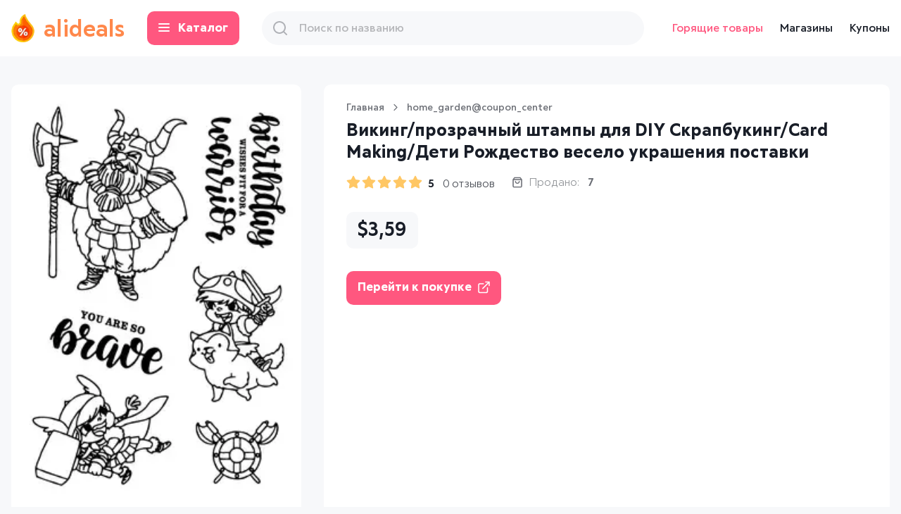

--- FILE ---
content_type: text/html; charset=utf-8
request_url: https://alideals.ru/products/home-garden-coupon-center/1462480-viking-prozrachnyj-shtampy-dlja-diy-skrapbuking-card-making-deti-rozhdestvo-veselo-ukrashenija-postavki.html
body_size: 14840
content:
<!DOCTYPE html><html lang="ru"><head><meta charSet="utf-8"/><meta http-equiv="x-ua-compatible" content="ie=edge"/><title>Викинг/прозрачный штампы для DIY Скрапбукинг/Card Making/Дети Рождество весело украшения поставки - Alideals</title><meta content="Викинг/прозрачный штампы для DIY Скрапбукинг/Card Making/Дети Рождество весело украшения поставки - Alideals" name="description"/><meta content="" name="keywords"/><meta name="viewport" content="width=device-width, initial-scale=1"/><meta content="telephone=no" name="format-detection"/><meta name="HandheldFriendly" content="true"/><link rel="apple-touch-icon" sizes="180x180" href="/favicons/apple-touch-icon.png"/><link rel="icon" type="image/png" sizes="32x32" href="/favicons/favicon-32x32.png"/><link rel="icon" type="image/png" sizes="16x16" href="/favicons/favicon-16x16.png"/><link rel="manifest" href="/favicons/site.webmanifest"/><link rel="mask-icon" href="/favicons/safari-pinned-tab.svg" color="#5bbad5"/><meta name="msapplication-TileColor" content="#da532c"/><meta name="theme-color" content="#ffffff"/><meta property="og:title" content="Викинг/прозрачный штампы для DIY Скрапбукинг/Card Making/Дети Рождество весело украшения поставки - Alideals"/><meta property="og:description" content="Викинг/прозрачный штампы для DIY Скрапбукинг/Card Making/Дети Рождество весело украшения поставки - Alideals"/><meta property="og:image" content="http://ae01.alicdn.com/kf/HTB1WYA1XFzsK1Rjy1Xbq6xOaFXas.jpg_350x350.jpg"/><meta property="og:image:alt" content="Викинг/прозрачный штампы для DIY Скрапбукинг/Card Making/Дети Рождество весело украшения поставки - Alideals"/><meta property="og:url" content="https://alideals.ru"/><meta property="og:site_name" content="Alideals"/><meta property="og:locale" content="ru_RU"/><meta property="og:type" content="website"/><script type="application/ld+json">{"@context":"https://schema.org/","@type":"Product","name":"Викинг/прозрачный штампы для DIY Скрапбукинг/Card Making/Дети Рождество весело украшения поставки","image":["http://ae01.alicdn.com/kf/HTB1WYA1XFzsK1Rjy1Xbq6xOaFXas.jpg_350x350.jpg"],"offers":{"@type":"Offer","url":"https://alideals.ru/products/home-garden-coupon-center/1462480-viking-prozrachnyj-shtampy-dlja-diy-skrapbuking-card-making-deti-rozhdestvo-veselo-ukrashenija-postavki/go/","priceCurrency":"USD","price":"3.59","itemCondition":"https://schema.org/NewCondition","availability":"https://schema.org/InStock","seller":{"@type":"Organization","name":"Aliexpress"}},"aggregateRating":{"@type":"AggregateRating","ratingValue":"5.00","bestRating":"5","reviewCount":"1"},"review":[]}</script><meta name="next-head-count" content="24"/><script defer="" data-domain="alideals.ru" src="https://a.alideals.ru/js/script.js"></script><script type="text/javascript">var _acic={dataProvider:11};(function(){var e=document.createElement("script");e.type="text/javascript";e.async=true;e.src="https://www.acint.net/aci.js";var t=document.getElementsByTagName("script")[0];t.parentNode.insertBefore(e,t)})()</script><script type="text/javascript">
                (function(m,e,t,r,i,k,a){m[i]=m[i]||function(){(m[i].a=m[i].a||[]).push(arguments)};
                m[i].l=1*new Date();
                for (var j = 0; j < document.scripts.length; j++) {if (document.scripts[j].src === r) { return; }}
                k=e.createElement(t),a=e.getElementsByTagName(t)[0],k.async=1,k.src=r,a.parentNode.insertBefore(k,a)})
                (window, document, "script", "https://mc.yandex.ru/metrika/tag.js", "ym");

                ym(40715669, "init", {
                clickmap:true,
                trackLinks:true,
                accurateTrackBounce:true
              });</script><script async="" src="https://www.googletagmanager.com/gtag/js?id=G-B7EQS2B8W6"></script><script>window.dataLayer = window.dataLayer || [];
                function gtag(){dataLayer.push(arguments);}
                gtag('js', new Date());

                gtag('config', 'G-B7EQS2B8W6');</script><script async="" src="https://pagead2.googlesyndication.com/pagead/js/adsbygoogle.js?client=ca-pub-7042596761154264" crossorigin="anonymous"></script><link data-next-font="" rel="preconnect" href="/" crossorigin="anonymous"/><link rel="preload" href="/_next/static/css/a22e8a1f5ef5210c.css" as="style"/><link rel="stylesheet" href="/_next/static/css/a22e8a1f5ef5210c.css" data-n-g=""/><noscript data-n-css=""></noscript><script defer="" nomodule="" src="/_next/static/chunks/polyfills-c67a75d1b6f99dc8.js"></script><script src="/_next/static/chunks/webpack-9efb116dbf1654cc.js" defer=""></script><script src="/_next/static/chunks/framework-6e2df0a92766535b.js" defer=""></script><script src="/_next/static/chunks/main-c0c03590ad13a103.js" defer=""></script><script src="/_next/static/chunks/pages/_app-3006c7e5f6e8feb1.js" defer=""></script><script src="/_next/static/chunks/969-25c787b74a842be5.js" defer=""></script><script src="/_next/static/chunks/57-0d33b5a56c7a6c92.js" defer=""></script><script src="/_next/static/chunks/pages/products/%5BcategorySlug%5D/%5BproductSlug%5D-1d8fd765777f66cf.js" defer=""></script><script src="/_next/static/S_g6LObaReggzEK0yn_6E/_buildManifest.js" defer=""></script><script src="/_next/static/S_g6LObaReggzEK0yn_6E/_ssgManifest.js" defer=""></script></head><body><div id="__next"><div class="wrapper"><header class="header-b"><div class="max-width"><div class="header-b__grid"><div class="header-b__logo"><a class="header-b__logo-links" href="/"><span class="header-b__logo-icon"><img alt="icon-firePercentMobile" loading="lazy" width="23" height="28" decoding="async" data-nimg="1" style="color:transparent" srcSet="/_next/image/?url=%2F_next%2Fstatic%2Fmedia%2Flogo_m.1b4ee915.png&amp;w=32&amp;q=75 1x, /_next/image/?url=%2F_next%2Fstatic%2Fmedia%2Flogo_m.1b4ee915.png&amp;w=48&amp;q=75 2x" src="/_next/image/?url=%2F_next%2Fstatic%2Fmedia%2Flogo_m.1b4ee915.png&amp;w=48&amp;q=75"/></span>alideals</a></div><div class="header-b__catalog"><button class="header-b__catalog-link"><i></i><i></i><i></i>Каталог</button></div><div class="header-b__search"><form class="header-b__search-form"><input type="text" placeholder="Поиск по названию" class="input-text input-text_search" value=""/><div class="header-b__search-icon"><img alt="icon-search" loading="lazy" width="20" height="20" decoding="async" data-nimg="1" style="color:transparent" src="/_next/static/media/search.d5d9f0ec.svg"/></div><div class="header-b__search-remove"><img alt="icon-close" loading="lazy" width="14" height="14" decoding="async" data-nimg="1" style="color:transparent" src="/_next/static/media/close.bffb7553.svg"/></div></form></div><div class="header-b__menu"><div class="header-b__item"><a class="black_link black_link_active" href="/products/">Горящие товары</a></div><div class="header-b__item"><a class="black_link" href="/stores/">Магазины</a></div><div class="header-b__item"><a class="black_link" href="/coupons/">Купоны</a></div></div><div class="header-b__actions"><button class="header-b__actions-item header-b__actions-item_search"><img alt="icon-search" loading="lazy" width="16" height="16" decoding="async" data-nimg="1" style="color:transparent" src="/_next/static/media/search.d5d9f0ec.svg"/></button><a href="#" class="header-b__actions-item header-b__actions-item_burger"><i></i><i></i><i></i></a></div></div></div><div class="drop-menu-b"><div class="max-width"><div class="tabs-b__list"><div class="tabs-b__item"><button class="tabs-b__links">Автомобили и мотоциклы</button></div><div class="tabs-b__item"><button class="tabs-b__links">Автомобили и мотоциклы</button></div><div class="tabs-b__item"><button class="tabs-b__links">Автомобильная интеллектуальная система</button></div><div class="tabs-b__item"><button class="tabs-b__links">Автомобильная электроника</button></div><div class="tabs-b__item"><button class="tabs-b__links">Автомобильные пылесосы</button></div><div class="tabs-b__item"><button class="tabs-b__links">Автомобильные электроприборы</button></div><div class="tabs-b__item"><button class="tabs-b__links">Автомобильный видеорегистратор</button></div><div class="tabs-b__item"><button class="tabs-b__links">Автомобильный мультимедийный плеер</button></div><div class="tabs-b__item"><button class="tabs-b__links">Аксессуары</button></div><div class="tabs-b__item"><button class="tabs-b__links">Аксессуары для мобильных телефонов</button></div><div class="tabs-b__item"><button class="tabs-b__links">Активные компоненты</button></div><div class="tabs-b__item"><button class="tabs-b__links">Аудио- и видеотехника</button></div><div class="tabs-b__item"><button class="tabs-b__links">Багаж и сумки</button></div><div class="tabs-b__item"><button class="tabs-b__links">Багаж и сумки</button></div><div class="tabs-b__item"><button class="tabs-b__links">Безопасность и защита</button></div><div class="tabs-b__item"><button class="tabs-b__links">Бижутерия</button></div><div class="tabs-b__item"><button class="tabs-b__links">Благоустройство дома</button></div><div class="tabs-b__item"><button class="tabs-b__links">Браслеты</button></div><div class="tabs-b__item"><button class="tabs-b__links">Бытовая техника</button></div><div class="tabs-b__item"><button class="tabs-b__links">Бытовая техника</button></div><div class="tabs-b__item"><button class="tabs-b__links">Вакуумные упаковщики</button></div><div class="tabs-b__item"><button class="tabs-b__links">Вакуумные упаковщики</button></div><div class="tabs-b__item"><button class="tabs-b__links">Внешние аккумуляторы</button></div><div class="tabs-b__item"><button class="tabs-b__links">Внешние накопители</button></div><div class="tabs-b__item"><button class="tabs-b__links">Демонстрационное оборудование</button></div><div class="tabs-b__item"><button class="tabs-b__links">Демонстрационные стенды</button></div><div class="tabs-b__item"><button class="tabs-b__links">Дом, сад и офис</button></div><div class="tabs-b__item"><button class="tabs-b__links">Домашняя аудио- и видеотехника</button></div><div class="tabs-b__item"><button class="tabs-b__links">Еда</button></div><div class="tabs-b__item"><button class="tabs-b__links">Женские сумки</button></div><div class="tabs-b__item"><button class="tabs-b__links">ЖК-мониторы</button></div><div class="tabs-b__item"><button class="tabs-b__links">Запчасти для автомобилей и аксессуары</button></div><div class="tabs-b__item"><button class="tabs-b__links">Здоровье и красота</button></div><div class="tabs-b__item"><button class="tabs-b__links">Здоровье и красота</button></div><div class="tabs-b__item"><button class="tabs-b__links">Игры и хобби</button></div><div class="tabs-b__item"><button class="tabs-b__links">Инструменты</button></div><div class="tabs-b__item"><button class="tabs-b__links">Интегральные схемы</button></div><div class="tabs-b__item"><button class="tabs-b__links">Камеры с изменяемым углом обзора</button></div><div class="tabs-b__item"><button class="tabs-b__links">Клавиатуры</button></div><div class="tabs-b__item"><button class="tabs-b__links">Кольца</button></div><div class="tabs-b__item"><button class="tabs-b__links">Комплектующие и аксессуары для компьютеров</button></div><div class="tabs-b__item"><button class="tabs-b__links">Компьютерная периферия</button></div><div class="tabs-b__item"><button class="tabs-b__links">Компьютерные комплектующие</button></div><div class="tabs-b__item"><button class="tabs-b__links">Компьютеры</button></div><div class="tabs-b__item"><button class="tabs-b__links">Компьютеры и офис</button></div><div class="tabs-b__item"><button class="tabs-b__links">Кофейная посуда</button></div><div class="tabs-b__item"><button class="tabs-b__links">Красота и здоровье</button></div><div class="tabs-b__item"><button class="tabs-b__links">Кухня, столовая и бар</button></div><div class="tabs-b__item"><button class="tabs-b__links">Мамам и детям</button></div><div class="tabs-b__item"><button class="tabs-b__links">Массаж и расслабление</button></div><div class="tabs-b__item"><button class="tabs-b__links">Массаж отдельных зон</button></div><div class="tabs-b__item"><button class="tabs-b__links">Массажеры для головы</button></div><div class="tabs-b__item"><button class="tabs-b__links">Мобильные телефоны</button></div><div class="tabs-b__item"><button class="tabs-b__links">Мобильные телефоны</button></div><div class="tabs-b__item"><button class="tabs-b__links">Модули памяти</button></div><div class="tabs-b__item"><button class="tabs-b__links">Мониторы и аксессуары</button></div><div class="tabs-b__item"><button class="tabs-b__links">Мыши и клавиатуры</button></div><div class="tabs-b__item"><button class="tabs-b__links">Настенные часы</button></div><div class="tabs-b__item"><button class="tabs-b__links">Наушники</button></div><div class="tabs-b__item"><button class="tabs-b__links">Наушники</button></div><div class="tabs-b__item"><button class="tabs-b__links">Обувь</button></div><div class="tabs-b__item"><button class="tabs-b__links">Обустройство дома и инструменты</button></div><div class="tabs-b__item"><button class="tabs-b__links">Одежда и аксессуары</button></div><div class="tabs-b__item"><button class="tabs-b__links">Освещение</button></div><div class="tabs-b__item"><button class="tabs-b__links">Офисные принадлежности</button></div><div class="tabs-b__item"><button class="tabs-b__links">Планшеты</button></div><div class="tabs-b__item"><button class="tabs-b__links">Планшеты</button></div><div class="tabs-b__item"><button class="tabs-b__links">Портативная аудио- и видеотехника</button></div><div class="tabs-b__item"><button class="tabs-b__links">Портативные умные устройства</button></div><div class="tabs-b__item"><button class="tabs-b__links">Приборы для измерения и анализа</button></div><div class="tabs-b__item"><button class="tabs-b__links">Приставки для цифрового телевидения</button></div><div class="tabs-b__item"><button class="tabs-b__links">Промышленные металлодетекторы</button></div><div class="tabs-b__item"><button class="tabs-b__links">Процессоры</button></div><div class="tabs-b__item"><button class="tabs-b__links">Ручные кофемолки</button></div><div class="tabs-b__item"><button class="tabs-b__links">Спорт</button></div><div class="tabs-b__item"><button class="tabs-b__links">Сумки с ручками</button></div><div class="tabs-b__item"><button class="tabs-b__links">ТВ-приставки</button></div><div class="tabs-b__item"><button class="tabs-b__links">Твердотельные накопители (SSD)</button></div><div class="tabs-b__item"><button class="tabs-b__links">Телеприставки</button></div><div class="tabs-b__item"><button class="tabs-b__links">Телефония и коммуникация</button></div><div class="tabs-b__item"><button class="tabs-b__links">Телефония и коммуникация</button></div><div class="tabs-b__item"><button class="tabs-b__links">Техника для кухни</button></div><div class="tabs-b__item"><button class="tabs-b__links">Украшения</button></div><div class="tabs-b__item"><button class="tabs-b__links">Украшения для дома</button></div><div class="tabs-b__item"><button class="tabs-b__links">Украшения и аксессуары</button></div><div class="tabs-b__item"><button class="tabs-b__links">Умные часы</button></div><div class="tabs-b__item"><button class="tabs-b__links">Фурнитура</button></div><div class="tabs-b__item"><button class="tabs-b__links">Часы</button></div><div class="tabs-b__item"><button class="tabs-b__links">Часы</button></div><div class="tabs-b__item"><button class="tabs-b__links">Электроника</button></div><div class="tabs-b__item"><button class="tabs-b__links">Электронные измерительные приборы</button></div><div class="tabs-b__item"><button class="tabs-b__links">Электронные компоненты</button></div><div class="tabs-b__item"><button class="tabs-b__links">Электронные компоненты и принадлежности</button></div><button class="button button_light">Показать все</button></div></div></div></header><div class="menu-mobile-b"><div class="menu-mobile-b__list"><div class="menu-mobile-b__item"><button class="menu-mobile-b__links"><img alt="icon-catalog" loading="lazy" width="21" height="15" decoding="async" data-nimg="1" style="color:transparent" src="/_next/static/media/catalog.e67bd832.svg"/>Каталог</button></div><div class="menu-mobile-b__item"><a class="menu-mobile-b__links" href="/coupons/"><img alt="icon-percent" loading="lazy" width="19" height="19" decoding="async" data-nimg="1" style="color:transparent" src="/_next/static/media/coupons.32dce60f.svg"/>Купоны</a></div><div class="menu-mobile-b__item"><a class="menu-mobile-b__links" href="/stores/"><img alt="icon-shops" loading="lazy" width="23" height="21" decoding="async" data-nimg="1" style="color:transparent" src="/_next/static/media/shops.30702a21.svg"/>Магазины</a></div></div><div class="menu-mobile-b__category"><button class="menu-mobile-b__back"><svg class="icon__arrow-left" width="8px" height="12px"><use xlink:href="#arrow-left"></use></svg>Каталог</button><div class="tabs-b__list"><div class="tabs-b__item"><button class="tabs-b__links">Automobiles &amp; Motorcycles</button></div><div class="tabs-b__item"><button class="tabs-b__links">Automobiles motorcycles</button></div><div class="tabs-b__item"><button class="tabs-b__links">Car intelligent system</button></div><div class="tabs-b__item"><button class="tabs-b__links">Car electronics</button></div><div class="tabs-b__item"><button class="tabs-b__links">vacuum-cleaner</button></div><div class="tabs-b__item"><button class="tabs-b__links">car-electrical-appliances</button></div><div class="tabs-b__item"><button class="tabs-b__links">car-dvr</button></div><div class="tabs-b__item"><button class="tabs-b__links">Car multimedia player</button></div><div class="tabs-b__item"><button class="tabs-b__links">accessories</button></div><div class="tabs-b__item"><button class="tabs-b__links">mobile-phone-accessories</button></div><div class="tabs-b__item"><button class="tabs-b__links">Active components</button></div><div class="tabs-b__item"><button class="tabs-b__links">audio-video</button></div><div class="tabs-b__item"><button class="tabs-b__links">luggage-bags</button></div><div class="tabs-b__item"><button class="tabs-b__links">Luggage &amp; Bags</button></div><div class="tabs-b__item"><button class="tabs-b__links">Security &amp; Protection</button></div><div class="tabs-b__item"><button class="tabs-b__links">fashion-jewelry</button></div><div class="tabs-b__item"><button class="tabs-b__links">Home Improvement</button></div><div class="tabs-b__item"><button class="tabs-b__links">wristbands</button></div><div class="tabs-b__item"><button class="tabs-b__links">Consumer Electronics</button></div><div class="tabs-b__item"><button class="tabs-b__links">Home Appliances</button></div><div class="tabs-b__item"><button class="tabs-b__links">Vacuum food sealers</button></div><div class="tabs-b__item"><button class="tabs-b__links">Vacuum sealers accesssories</button></div><div class="tabs-b__item"><button class="tabs-b__links">power-bank</button></div><div class="tabs-b__item"><button class="tabs-b__links">Storage device</button></div><div class="tabs-b__item"><button class="tabs-b__links">Demo board programmable robot</button></div><div class="tabs-b__item"><button class="tabs-b__links">Demo board</button></div><div class="tabs-b__item"><button class="tabs-b__links">home-garden-office</button></div><div class="tabs-b__item"><button class="tabs-b__links">home-audio-video</button></div><div class="tabs-b__item"><button class="tabs-b__links">Food</button></div><div class="tabs-b__item"><button class="tabs-b__links">women-handbags</button></div><div class="tabs-b__item"><button class="tabs-b__links">lcd-monitors</button></div><div class="tabs-b__item"><button class="tabs-b__links">Automobiles parts and accessories</button></div><div class="tabs-b__item"><button class="tabs-b__links">Beauty &amp; Health</button></div><div class="tabs-b__item"><button class="tabs-b__links">Health &amp; Beauty</button></div><div class="tabs-b__item"><button class="tabs-b__links">Toys &amp; Hobbies</button></div><div class="tabs-b__item"><button class="tabs-b__links">tools</button></div><div class="tabs-b__item"><button class="tabs-b__links">Integrated circuits</button></div><div class="tabs-b__item"><button class="tabs-b__links">car-multi-angle-camera</button></div><div class="tabs-b__item"><button class="tabs-b__links">Keyboards</button></div><div class="tabs-b__item"><button class="tabs-b__links">fashion-jewelry-rings</button></div><div class="tabs-b__item"><button class="tabs-b__links">Computers parts and accessories</button></div><div class="tabs-b__item"><button class="tabs-b__links">Computer peripherals</button></div><div class="tabs-b__item"><button class="tabs-b__links">Computer components</button></div><div class="tabs-b__item"><button class="tabs-b__links">Computers</button></div><div class="tabs-b__item"><button class="tabs-b__links">Computer &amp; Office</button></div><div class="tabs-b__item"><button class="tabs-b__links">coffeeware</button></div><div class="tabs-b__item"><button class="tabs-b__links">beauty-health</button></div><div class="tabs-b__item"><button class="tabs-b__links">kitchen-dining-bar</button></div><div class="tabs-b__item"><button class="tabs-b__links">Mother &amp; Kids</button></div><div class="tabs-b__item"><button class="tabs-b__links">massage-relaxation</button></div><div class="tabs-b__item"><button class="tabs-b__links">massage-of-different-zones</button></div><div class="tabs-b__item"><button class="tabs-b__links">head-massage-instrument</button></div><div class="tabs-b__item"><button class="tabs-b__links">mobile-phones</button></div><div class="tabs-b__item"><button class="tabs-b__links">mobile-phones-accessories</button></div><div class="tabs-b__item"><button class="tabs-b__links">RAMs</button></div><div class="tabs-b__item"><button class="tabs-b__links">monitors-accessories</button></div><div class="tabs-b__item"><button class="tabs-b__links">Mice and keyboards</button></div><div class="tabs-b__item"><button class="tabs-b__links">wall-clocks</button></div><div class="tabs-b__item"><button class="tabs-b__links">earphones-headphones</button></div><div class="tabs-b__item"><button class="tabs-b__links">earphones</button></div><div class="tabs-b__item"><button class="tabs-b__links">Shoes</button></div><div class="tabs-b__item"><button class="tabs-b__links">home-improvement-tools</button></div><div class="tabs-b__item"><button class="tabs-b__links">Apparel &amp; Accessories</button></div><div class="tabs-b__item"><button class="tabs-b__links">Lights &amp; Lighting</button></div><div class="tabs-b__item"><button class="tabs-b__links">Office &amp; School Supplies</button></div><div class="tabs-b__item"><button class="tabs-b__links">tablets</button></div><div class="tabs-b__item"><button class="tabs-b__links">tablets-accessories</button></div><div class="tabs-b__item"><button class="tabs-b__links">portable-audio-video</button></div><div class="tabs-b__item"><button class="tabs-b__links">wearable-smart-devices</button></div><div class="tabs-b__item"><button class="tabs-b__links">measurement-analysis-instruments</button></div><div class="tabs-b__item"><button class="tabs-b__links">tv-receivers</button></div><div class="tabs-b__item"><button class="tabs-b__links">industrial-metal-detectors</button></div><div class="tabs-b__item"><button class="tabs-b__links">CPUs</button></div><div class="tabs-b__item"><button class="tabs-b__links">manual-coffee-grinders</button></div><div class="tabs-b__item"><button class="tabs-b__links">Sports &amp; Entertainment</button></div><div class="tabs-b__item"><button class="tabs-b__links">women-top-handle-bags</button></div><div class="tabs-b__item"><button class="tabs-b__links">tv-stick</button></div><div class="tabs-b__item"><button class="tabs-b__links">Solid state drives</button></div><div class="tabs-b__item"><button class="tabs-b__links">set-top-box</button></div><div class="tabs-b__item"><button class="tabs-b__links">Cellphones &amp; Telecommunications</button></div><div class="tabs-b__item"><button class="tabs-b__links">Phones &amp; Telecommunications</button></div><div class="tabs-b__item"><button class="tabs-b__links">Kitchen appliances</button></div><div class="tabs-b__item"><button class="tabs-b__links">Jewelry &amp; Accessories</button></div><div class="tabs-b__item"><button class="tabs-b__links">home-decor</button></div><div class="tabs-b__item"><button class="tabs-b__links">jewelry-accessories</button></div><div class="tabs-b__item"><button class="tabs-b__links">smart-watches</button></div><div class="tabs-b__item"><button class="tabs-b__links">Furniture</button></div><div class="tabs-b__item"><button class="tabs-b__links">clocks</button></div><div class="tabs-b__item"><button class="tabs-b__links">Watches</button></div><div class="tabs-b__item"><button class="tabs-b__links">Electronics</button></div><div class="tabs-b__item"><button class="tabs-b__links">electronic-measuring-instruments</button></div><div class="tabs-b__item"><button class="tabs-b__links">Electronic Components &amp; Supplies</button></div><div class="tabs-b__item"><button class="tabs-b__links">Electronic components and supplies</button></div><button class="button button_light">Показать все</button></div></div></div><div class="shadow-b"></div><section class="content"><div class="max-width"><div class="hide-on-desktop"><div class="sub-b"><div class="sub-b__item"><a href="/">Главная</a></div><div class="sub-b__item"><a href="/products/home-garden-coupon-center/">home_garden@coupon_center</a></div></div></div><div class="card-b"><div class="card-b__grid"><div class="card-b__gallery"><div class="card-b__gallery-block card-b__gallery-block_current"><div class="card-b__gallery-inner"><div class="card-b__gallery-main"><img alt="Викинг/прозрачный штампы для DIY Скрапбукинг/Card Making/Дети Рождество весело украшения поставки - купить со скидкой" loading="lazy" width="200" height="200" decoding="async" data-nimg="1" style="color:transparent" srcSet="/_next/image/?url=http%3A%2F%2Fae01.alicdn.com%2Fkf%2FHTB1WYA1XFzsK1Rjy1Xbq6xOaFXas.jpg_350x350.jpg&amp;w=256&amp;q=75 1x, /_next/image/?url=http%3A%2F%2Fae01.alicdn.com%2Fkf%2FHTB1WYA1XFzsK1Rjy1Xbq6xOaFXas.jpg_350x350.jpg&amp;w=640&amp;q=75 2x" src="/_next/image/?url=http%3A%2F%2Fae01.alicdn.com%2Fkf%2FHTB1WYA1XFzsK1Rjy1Xbq6xOaFXas.jpg_350x350.jpg&amp;w=640&amp;q=75"/></div></div></div></div><div class="card-b__content"><div class="sub-b"><div class="sub-b__item"><a href="/">Главная</a></div><div class="sub-b__item"><a href="/products/home-garden-coupon-center/">home_garden@coupon_center</a></div></div><h1 class="title title_h3">Викинг/прозрачный штампы для DIY Скрапбукинг/Card Making/Дети Рождество весело украшения поставки</h1><div class="card-b__info"><div class="card-b__rate"><div class="card-b__rate-list"><svg xmlns="http://www.w3.org/2000/svg" width="20" height="20" fill="none" viewBox="0 0 20 20" class=""><path fill="#FFC764" stroke="#FFC764" stroke-linecap="round" stroke-linejoin="round" stroke-width="2" d="M12.574 6.883L10 1.667 7.424 6.883l-5.758.842 4.167 4.058-.984 5.734L10 14.808l5.15 2.709-.983-5.734 4.167-4.058-5.759-.842z"></path></svg><svg xmlns="http://www.w3.org/2000/svg" width="20" height="20" fill="none" viewBox="0 0 20 20" class=""><path fill="#FFC764" stroke="#FFC764" stroke-linecap="round" stroke-linejoin="round" stroke-width="2" d="M12.574 6.883L10 1.667 7.424 6.883l-5.758.842 4.167 4.058-.984 5.734L10 14.808l5.15 2.709-.983-5.734 4.167-4.058-5.759-.842z"></path></svg><svg xmlns="http://www.w3.org/2000/svg" width="20" height="20" fill="none" viewBox="0 0 20 20" class=""><path fill="#FFC764" stroke="#FFC764" stroke-linecap="round" stroke-linejoin="round" stroke-width="2" d="M12.574 6.883L10 1.667 7.424 6.883l-5.758.842 4.167 4.058-.984 5.734L10 14.808l5.15 2.709-.983-5.734 4.167-4.058-5.759-.842z"></path></svg><svg xmlns="http://www.w3.org/2000/svg" width="20" height="20" fill="none" viewBox="0 0 20 20" class=""><path fill="#FFC764" stroke="#FFC764" stroke-linecap="round" stroke-linejoin="round" stroke-width="2" d="M12.574 6.883L10 1.667 7.424 6.883l-5.758.842 4.167 4.058-.984 5.734L10 14.808l5.15 2.709-.983-5.734 4.167-4.058-5.759-.842z"></path></svg><svg xmlns="http://www.w3.org/2000/svg" width="20" height="20" fill="none" viewBox="0 0 20 20" class=""><path fill="#FFC764" stroke="#FFC764" stroke-linecap="round" stroke-linejoin="round" stroke-width="2" d="M12.574 6.883L10 1.667 7.424 6.883l-5.758.842 4.167 4.058-.984 5.734L10 14.808l5.15 2.709-.983-5.734 4.167-4.058-5.759-.842z"></path></svg></div><div class="card-b__rate_review"><strong>5</strong><span>0<!-- --> отзывов</span></div></div><div class="card-b__sold"><img alt="icon-sold" loading="lazy" width="16" height="16" decoding="async" data-nimg="1" style="color:transparent" src="/_next/static/media/sold.d4c0326d.svg"/><strong>7</strong></div></div><div class="card-b__results"><div class="card-b__price"><strong>$<!-- -->3,59</strong></div></div><div class="card-b__actions"><div class="card-b__actions-button"><a href="/products/home-garden-coupon-center/1462480-viking-prozrachnyj-shtampy-dlja-diy-skrapbuking-card-making-deti-rozhdestvo-veselo-ukrashenija-postavki/go/"><button class="button">Перейти к покупке<img alt="icon-link" loading="lazy" width="17" height="18" decoding="async" data-nimg="1" style="color:transparent" src="/_next/static/media/link.62c36963.svg"/></button></a></div></div></div></div></div></div> </section><footer class="footer-b"><div class="max-width"><div class="footer-b__grid"><div class="footer-b__column"><div class="footer-b__copy">© 2023 AliDeals.ru</div><div class="footer-b__about">Скидки, купоны и интересные товары из от AliDeals.ru</div></div><div class="footer-b__column"><div class="footer-b__note">Самые горячие предложения в соцсетях</div><div class="footer-b__social"><a target="_blank" class="footer-b__social-link" href="https://vk.com/whattobuyonali"><svg class="icon__vk" width="20px" height="12px"><use xlink:href="#vk"></use></svg></a><a target="_blank" class="footer-b__social-link" href="https://www.facebook.com/aliexpresso"><svg class="icon__fb" width="20px" height="20px"><use xlink:href="#fb"></use></svg></a></div><div class="footer-b__made">Crafted by<!-- --> <a target="_blank" href="https://strsqr.com/?utm_source=innerpr&amp;utm_medium=organic&amp;utm_campaign=alideals&amp;utm_content=site&amp;utm_term=alideals">StrongSquirrel</a></div></div></div></div></footer><svg xmlns="http://www.w3.org/2000/svg" width="20" height="12" fill="none" style="border:0 !important;clip:rect(0 0 0 0) !important;height:1px !important;margin:-1px !important;overflow:hidden !important;padding:0 !important;position:absolute;width:1px !important" class="root-svg-symbols-element"><symbol id="vk" viewBox="0 0 20 12"><path d="M19.894 10.6a1.36 1.36 0 00-.068-.13c-.347-.625-1.01-1.392-1.989-2.302l-.02-.02-.01-.01-.011-.011h-.01c-.445-.424-.726-.709-.844-.854-.216-.278-.264-.56-.146-.844.083-.215.396-.67.937-1.364.285-.368.51-.663.677-.885 1.201-1.597 1.722-2.617 1.562-3.061l-.062-.104c-.042-.063-.15-.12-.323-.172-.174-.052-.396-.06-.666-.026l-3 .02a.389.389 0 00-.208.006l-.135.031-.052.026-.042.032a.463.463 0 00-.114.109.716.716 0 00-.104.182c-.327.84-.698 1.621-1.114 2.343-.257.43-.493.804-.709 1.12a5.388 5.388 0 01-.541.697c-.146.15-.278.269-.396.36-.118.09-.208.128-.27.114a7.733 7.733 0 01-.178-.042.692.692 0 01-.234-.255 1.141 1.141 0 01-.12-.406 4.45 4.45 0 01-.036-.422 8.704 8.704 0 01.005-.5c.007-.215.01-.36.01-.437 0-.264.006-.55.016-.86l.026-.733c.007-.18.01-.372.01-.573 0-.201-.012-.36-.036-.474a1.62 1.62 0 00-.109-.333.561.561 0 00-.213-.25 1.204 1.204 0 00-.35-.14C10.66.347 10.192.302 9.623.295c-1.291-.014-2.12.07-2.489.25-.146.076-.278.18-.396.312-.125.153-.142.236-.052.25.417.063.712.212.885.448l.063.125c.049.09.097.25.146.479.048.229.08.482.093.76.035.507.035.94 0 1.302a15.51 15.51 0 01-.098.843 1.689 1.689 0 01-.266.719.18.18 0 01-.052.052.78.78 0 01-.281.052c-.098 0-.216-.049-.354-.146a2.498 2.498 0 01-.432-.401 5.36 5.36 0 01-.506-.713A12.447 12.447 0 015.3 3.545l-.166-.302a25.973 25.973 0 01-.427-.849c-.18-.371-.34-.73-.48-1.078a.686.686 0 00-.249-.333L3.926.952a.713.713 0 00-.167-.089 1.105 1.105 0 00-.24-.067L.668.816c-.292 0-.49.066-.594.198l-.042.063A.337.337 0 000 1.243c0 .077.02.17.063.281.416.98.869 1.923 1.358 2.833.49.91.915 1.642 1.276 2.197.36.555.729 1.08 1.104 1.572.375.493.623.81.744.948.122.139.217.243.287.312l.26.25c.167.167.411.366.734.599.323.232.68.462 1.073.687.392.226.848.41 1.37.552.52.143 1.027.2 1.52.172h1.197c.243-.02.427-.097.552-.23l.041-.051a.687.687 0 00.078-.193c.025-.087.037-.182.037-.286a3.429 3.429 0 01.067-.807c.052-.24.111-.42.178-.541a1.329 1.329 0 01.4-.459.682.682 0 01.084-.036c.166-.055.362-.002.588.162.226.163.438.364.636.604.197.24.435.508.713.807.278.298.52.52.729.666l.208.125c.139.083.32.16.542.23.221.068.416.086.583.051l2.665-.042c.264 0 .469-.043.614-.13.146-.086.233-.182.26-.286a.805.805 0 00.006-.354 1.308 1.308 0 00-.073-.276z"></path></symbol></svg><svg xmlns="http://www.w3.org/2000/svg" width="20" height="18" style="border:0 !important;clip:rect(0 0 0 0) !important;height:1px !important;margin:-1px !important;overflow:hidden !important;padding:0 !important;position:absolute;width:1px !important" class="root-svg-symbols-element"><symbol id="tg" viewBox="0 0 20 18"><path d="M7.84765 11.6508L7.51682 16.3041C7.99015 16.3041 8.19515 16.1008 8.44098 15.8566L10.6602 13.7358L15.2585 17.1033C16.1018 17.5733 16.696 17.3258 16.9235 16.3274L19.9418 2.1841L19.9427 2.18326C20.2102 0.936598 19.4918 0.449098 18.6702 0.754931L0.928482 7.54743C-0.282352 8.01743 -0.264019 8.69243 0.722648 8.99826L5.25848 10.4091L15.7943 3.8166C16.2901 3.48826 16.741 3.66993 16.3701 3.99826L7.84765 11.6508Z"></path></symbol></svg><svg xmlns="http://www.w3.org/2000/svg" width="20" height="18" fill="none" style="border:0 !important;clip:rect(0 0 0 0) !important;height:1px !important;margin:-1px !important;overflow:hidden !important;padding:0 !important;position:absolute;width:1px !important" class="root-svg-symbols-element"><symbol id="tw" viewBox="0 0 20 18"><path d="M6.2896 17.1256C13.8368 17.1256 17.9648 10.8728 17.9648 5.45035C17.9648 5.27275 17.9648 5.09595 17.9528 4.91995C18.7559 4.33908 19.4491 3.61986 20 2.79595C19.2512 3.12795 18.4567 3.34558 17.6432 3.44155C18.4998 2.92879 19.141 2.1222 19.4472 1.17195C18.6417 1.64996 17.7605 1.98681 16.8416 2.16795C16.2229 1.5101 15.4047 1.07449 14.5135 0.928522C13.6223 0.782558 12.7078 0.934381 11.9116 1.3605C11.1154 1.78661 10.4819 2.46326 10.109 3.28574C9.73605 4.10822 9.64462 5.03067 9.8488 5.91035C8.21741 5.82852 6.62146 5.40455 5.16455 4.66596C3.70763 3.92737 2.4223 2.89067 1.392 1.62315C0.867274 2.52648 0.70656 3.59584 0.942583 4.6135C1.17861 5.63117 1.79362 6.52061 2.6624 7.10075C2.00936 7.08162 1.37054 6.90545 0.8 6.58715V6.63915C0.800259 7.58653 1.12821 8.50465 1.72823 9.23779C2.32824 9.97093 3.16338 10.474 4.092 10.6616C3.4879 10.8263 2.85406 10.8504 2.2392 10.732C2.50151 11.5472 3.01202 12.2602 3.69937 12.7711C4.38671 13.282 5.21652 13.5654 6.0728 13.5816C5.22203 14.2503 4.24776 14.7447 3.20573 15.0366C2.16369 15.3284 1.07435 15.4119 0 15.2824C1.87653 16.4865 4.05994 17.1253 6.2896 17.1224"></path></symbol></svg><svg xmlns="http://www.w3.org/2000/svg" width="14" height="20" style="border:0 !important;clip:rect(0 0 0 0) !important;height:1px !important;margin:-1px !important;overflow:hidden !important;padding:0 !important;position:absolute;width:1px !important" class="root-svg-symbols-element"><symbol id="top" viewBox="0 0 14 20"><path fill-rule="evenodd" clip-rule="evenodd" d="M2.9495 11.9622C1.35895 10.7438 0.333252 8.82504 0.333252 6.66667C0.333252 2.98477 3.31802 0 6.99992 0C10.6818 0 13.6666 2.98477 13.6666 6.66667C13.6666 8.82461 12.6413 10.7431 11.0513 11.9615L11.9927 19.0571C12.0348 19.3743 11.8915 19.6875 11.6241 19.8632C11.3566 20.0389 11.0122 20.0459 10.7378 19.8812L6.99992 17.6385L3.262 19.8812C2.9876 20.0459 2.64317 20.0389 2.37572 19.8632C2.10827 19.6875 1.96504 19.3742 2.00717 19.0569L2.9495 11.9622ZM1.99992 6.66667C1.99992 3.90524 4.23849 1.66667 6.99992 1.66667C9.76134 1.66667 11.9999 3.90524 11.9999 6.66667C11.9999 8.40122 11.1167 9.92948 9.7754 10.8262C9.72783 10.8508 9.68311 10.8798 9.6417 10.9126C8.87516 11.3905 7.96979 11.6667 6.99992 11.6667C4.23849 11.6667 1.99992 9.42809 1.99992 6.66667ZM9.48833 12.8534C8.71945 13.163 7.87958 13.3333 6.99992 13.3333C6.12059 13.3333 5.28103 13.1631 4.51239 12.8538L3.88695 17.5626L6.57117 15.9521C6.83507 15.7937 7.16476 15.7937 7.42866 15.9521L10.1132 17.5628L9.48833 12.8534Z"></path></symbol></svg><svg xmlns="http://www.w3.org/2000/svg" width="20" height="19" style="border:0 !important;clip:rect(0 0 0 0) !important;height:1px !important;margin:-1px !important;overflow:hidden !important;padding:0 !important;position:absolute;width:1px !important" class="root-svg-symbols-element"><symbol id="star" viewBox="0 0 20 19"><path fill-rule="evenodd" clip-rule="evenodd" d="M10.7472 1.29779C10.6068 1.01337 10.3171 0.833313 9.99994 0.833313C9.68276 0.833313 9.39308 1.01337 9.25269 1.29779L6.87139 6.12203L1.54609 6.90041C1.23229 6.94627 0.971719 7.16628 0.873905 7.46795C0.77609 7.76963 0.857984 8.10067 1.08517 8.32195L4.93784 12.0745L4.0286 17.3758C3.97498 17.6884 4.10352 18.0044 4.36016 18.1909C4.61681 18.3773 4.95706 18.4019 5.23782 18.2542L9.99994 15.7499L14.7621 18.2542C15.0428 18.4019 15.3831 18.3773 15.6397 18.1909C15.8964 18.0044 16.0249 17.6884 15.9713 17.3758L15.062 12.0745L18.9147 8.32195C19.1419 8.10067 19.2238 7.76963 19.126 7.46795C19.0282 7.16628 18.7676 6.94627 18.4538 6.90041L13.1285 6.12203L10.7472 1.29779ZM8.1722 7.25217L9.99994 3.54936L11.8277 7.25217C11.949 7.49787 12.1833 7.66826 12.4544 7.70789L16.5429 8.30548L13.5852 11.1863C13.3886 11.3778 13.2989 11.6537 13.3453 11.9242L14.0431 15.993L10.3878 14.0708C10.145 13.9431 9.85489 13.9431 9.61207 14.0708L5.95676 15.993L6.65462 11.9242C6.701 11.6537 6.61128 11.3778 6.41472 11.1863L3.45695 8.30548L7.54547 7.70789C7.8166 7.66826 8.05092 7.49787 8.1722 7.25217Z"></path></symbol></svg><svg xmlns="http://www.w3.org/2000/svg" width="20" height="20" style="border:0 !important;clip:rect(0 0 0 0) !important;height:1px !important;margin:-1px !important;overflow:hidden !important;padding:0 !important;position:absolute;width:1px !important" class="root-svg-symbols-element"><symbol id="fb" viewBox="0 0 20 20"><path d="M20 10C20 4.47715 15.5229 0 10 0C4.47715 0 0 4.47715 0 10C0 14.9912 3.65684 19.1283 8.4375 19.8785V12.8906H5.89844V10H8.4375V7.79688C8.4375 5.29063 9.93047 3.90625 12.2146 3.90625C13.3084 3.90625 14.4531 4.10156 14.4531 4.10156V6.5625H13.1922C11.95 6.5625 11.5625 7.3334 11.5625 8.125V10H14.3359L13.8926 12.8906H11.5625V19.8785C16.3432 19.1283 20 14.9912 20 10Z"></path><path d="M13.8926 12.8906L14.3359 10H11.5625V8.125C11.5625 7.33418 11.95 6.5625 13.1922 6.5625H14.4531V4.10156C14.4531 4.10156 13.3088 3.90625 12.2146 3.90625C9.93047 3.90625 8.4375 5.29063 8.4375 7.79688V10H5.89844V12.8906H8.4375V19.8785C9.47287 20.0405 10.5271 20.0405 11.5625 19.8785V12.8906H13.8926Z" fill="none"></path></symbol></svg><svg xmlns="http://www.w3.org/2000/svg" width="18" height="18" fill="none" style="border:0 !important;clip:rect(0 0 0 0) !important;height:1px !important;margin:-1px !important;overflow:hidden !important;padding:0 !important;position:absolute;width:1px !important" class="root-svg-symbols-element"><symbol id="copy" viewBox="0 0 18 18"><path d="M2.46967 2.46967C2.61032 2.32902 2.80109 2.25 3 2.25H9.75C9.94891 2.25 10.1397 2.32902 10.2803 2.46967C10.421 2.61032 10.5 2.80109 10.5 3V3.75C10.5 4.16421 10.8358 4.5 11.25 4.5C11.6642 4.5 12 4.16421 12 3.75V3C12 2.40326 11.7629 1.83097 11.341 1.40901C10.919 0.987053 10.3467 0.75 9.75 0.75H3C2.40326 0.75 1.83097 0.987053 1.40901 1.40901C0.987053 1.83097 0.75 2.40326 0.75 3V9.75C0.75 10.3467 0.987053 10.919 1.40901 11.341C1.83097 11.7629 2.40326 12 3 12H3.75C4.16421 12 4.5 11.6642 4.5 11.25C4.5 10.8358 4.16421 10.5 3.75 10.5H3C2.80109 10.5 2.61032 10.421 2.46967 10.2803C2.32902 10.1397 2.25 9.94891 2.25 9.75V3C2.25 2.80109 2.32902 2.61032 2.46967 2.46967Z"></path><path clip-rule="evenodd" d="M8.25 6C7.00736 6 6 7.00736 6 8.25V15C6 16.2426 7.00736 17.25 8.25 17.25H15C16.2426 17.25 17.25 16.2426 17.25 15V8.25C17.25 7.00736 16.2426 6 15 6H8.25ZM7.5 8.25C7.5 7.83579 7.83579 7.5 8.25 7.5H15C15.4142 7.5 15.75 7.83579 15.75 8.25V15C15.75 15.4142 15.4142 15.75 15 15.75H8.25C7.83579 15.75 7.5 15.4142 7.5 15V8.25Z"></path></symbol></svg><svg xmlns="http://www.w3.org/2000/svg" width="14" height="14" fill="none" style="border:0 !important;clip:rect(0 0 0 0) !important;height:1px !important;margin:-1px !important;overflow:hidden !important;padding:0 !important;position:absolute;width:1px !important" class="root-svg-symbols-element"><symbol id="close" viewBox="0 0 14 14"><path d="M13.7071 1.70711C14.0976 1.31658 14.0976 0.683417 13.7071 0.292893C13.3166 -0.0976311 12.6834 -0.0976311 12.2929 0.292893L7 5.58579L1.70711 0.292893C1.31658 -0.0976311 0.683417 -0.0976311 0.292893 0.292893C-0.0976311 0.683417 -0.0976311 1.31658 0.292893 1.70711L5.58579 7L0.292893 12.2929C-0.0976311 12.6834 -0.0976311 13.3166 0.292893 13.7071C0.683417 14.0976 1.31658 14.0976 1.70711 13.7071L7 8.41421L12.2929 13.7071C12.6834 14.0976 13.3166 14.0976 13.7071 13.7071C14.0976 13.3166 14.0976 12.6834 13.7071 12.2929L8.41421 7L13.7071 1.70711Z"></path></symbol></svg><svg xmlns="http://www.w3.org/2000/svg" width="8" height="12" fill="none" style="border:0 !important;clip:rect(0 0 0 0) !important;height:1px !important;margin:-1px !important;overflow:hidden !important;padding:0 !important;position:absolute;width:1px !important" class="root-svg-symbols-element"><symbol id="arrow-right" viewBox="0 0 8 12"><path d="M2.0886 0.410765C1.76317 0.0853278 1.23553 0.0853278 0.910093 0.410765C0.584656 0.736202 0.584656 1.26384 0.910093 1.58928L5.32084 6.00002L0.910093 10.4108C0.584656 10.7362 0.584656 11.2638 0.910093 11.5893C1.23553 11.9147 1.76317 11.9147 2.0886 11.5893L7.0886 6.58928C7.41404 6.26384 7.41404 5.7362 7.0886 5.41077L2.0886 0.410765Z"></path></symbol></svg><svg xmlns="http://www.w3.org/2000/svg" width="8" height="12" fill="none" style="border:0 !important;clip:rect(0 0 0 0) !important;height:1px !important;margin:-1px !important;overflow:hidden !important;padding:0 !important;position:absolute;width:1px !important" class="root-svg-symbols-element"><symbol id="arrow-left" viewBox="0 0 8 12"><path d="M7.08958 1.58928C7.41502 1.26384 7.41502 0.736202 7.08958 0.410765C6.76414 0.0853278 6.23651 0.0853278 5.91107 0.410765L0.91107 5.41077C0.585633 5.7362 0.585633 6.26384 0.91107 6.58928L5.91107 11.5893C6.23651 11.9147 6.76414 11.9147 7.08958 11.5893C7.41502 11.2638 7.41502 10.7362 7.08958 10.4108L2.67884 6.00002L7.08958 1.58928Z"></path></symbol></svg><svg xmlns="http://www.w3.org/2000/svg" width="10" height="6" fill="none" style="border:0 !important;clip:rect(0 0 0 0) !important;height:1px !important;margin:-1px !important;overflow:hidden !important;padding:0 !important;position:absolute;width:1px !important" class="root-svg-symbols-element"><symbol id="arrow-down" viewBox="0 0 10 6"><path d="M1.91183 0.837541C1.68402 0.609736 1.31468 0.609736 1.08687 0.837541C0.859064 1.06535 0.859064 1.43469 1.08687 1.6625L4.58687 5.1625C4.81468 5.39031 5.18402 5.39031 5.41183 5.1625L8.91183 1.6625C9.13964 1.43469 9.13964 1.06535 8.91183 0.837541C8.68402 0.609736 8.31468 0.609736 8.08687 0.837541L4.99935 3.92506L1.91183 0.837541Z"></path></symbol></svg><svg xmlns="http://www.w3.org/2000/svg" width="20" height="20" style="border:0 !important;clip:rect(0 0 0 0) !important;height:1px !important;margin:-1px !important;overflow:hidden !important;padding:0 !important;position:absolute;width:1px !important" class="root-svg-symbols-element"><symbol id="age" viewBox="0 0 20 20"><path d="M8.34706 2.67962C9.92462 2.3232 11.5751 2.48627 13.0524 3.14451C13.4728 3.33183 13.9655 3.14288 14.1528 2.72249C14.3401 2.3021 14.1512 1.80945 13.7308 1.62213C11.9252 0.817608 9.90788 0.6183 7.97976 1.05393C6.05164 1.48957 4.31599 2.5368 3.03168 4.03945C1.74736 5.5421 0.983184 7.41965 0.853122 9.39209C0.723061 11.3645 1.23408 13.3262 2.30997 14.9844C3.38585 16.6427 4.96896 17.9088 6.82318 18.5938C8.67741 19.2789 10.7034 19.3462 12.599 18.7857C14.4946 18.2252 16.1582 17.067 17.3418 15.4838C18.5254 13.9006 19.1655 11.9772 19.1666 10.0005V9.23332C19.1666 8.77309 18.7935 8.39999 18.3333 8.39999C17.873 8.39999 17.4999 8.77309 17.4999 9.23332V9.99951C17.499 11.6168 16.9753 13.1905 16.0069 14.4859C15.0385 15.7812 13.6774 16.7289 12.1264 17.1874C10.5755 17.646 8.91787 17.5909 7.40077 17.0305C5.88368 16.47 4.58841 15.4341 3.70814 14.0773C2.82787 12.7205 2.40976 11.1156 2.51618 9.50175C2.62259 7.88794 3.24783 6.35176 4.29863 5.12232C5.34944 3.89288 6.76951 3.03605 8.34706 2.67962Z"></path><path d="M18.9228 3.92228C19.2481 3.59668 19.2478 3.06905 18.9222 2.74377C18.5966 2.4185 18.069 2.41876 17.7437 2.74436L9.99963 10.4962L8.08918 8.58573C7.76374 8.2603 7.2361 8.2603 6.91066 8.58573C6.58523 8.91117 6.58523 9.43881 6.91066 9.76425L9.41066 12.2642C9.567 12.4206 9.77904 12.5084 10.0001 12.5083C10.2212 12.5083 10.4332 12.4204 10.5895 12.264L18.9228 3.92228Z"></path></symbol></svg></div></div><script id="__NEXT_DATA__" type="application/json">{"props":{"pageProps":{"product":{"categories":[{"icon_name":null,"name":"home_garden@coupon_center","name_ru":"home_garden@coupon_center","slug":"home-garden-coupon-center"}],"cover_image":"http://ae01.alicdn.com/kf/HTB1WYA1XFzsK1Rjy1Xbq6xOaFXas.jpg_350x350.jpg","currency_code":840,"current_price":359,"id":1462480,"images":[{"p":true,"url":"http://ae01.alicdn.com/kf/HTB1WYA1XFzsK1Rjy1Xbq6xOaFXas.jpg_350x350.jpg"}],"name":"Викинг/прозрачный штампы для DIY Скрапбукинг/Card Making/Дети Рождество весело украшения поставки","orders":7,"previous_price":359,"rating":500,"reviews":0,"slug":"1462480-viking-prozrachnyj-shtampy-dlja-diy-skrapbuking-card-making-deti-rozhdestvo-veselo-ukrashenija-postavki","url":"http://alipromo.com/redirect/cpa/o/ojqv344h7t89x1x294vau34p7s0adc5v/?sub=p1462480\u0026to=http%3A%2F%2Fwww.aliexpress.com%2Fitem%2FViking-Transparent-Clear-Stamps-for-DIY-Scrapbooking-Card-Making-Kids-Christmas-Fun-Decoration-Supplies%2F32957715751.html\u0026erid=2SDnjc3EjmU"},"productReviews":[],"priceHistory":{"data":null},"categoriesFromApi":[{"icon_name":null,"name":"docking-stations-usb-hubs","name_ru":"USB-хабы","slug":"docking-stations-usb-hubs"},{"icon_name":null,"name":"Automobiles \u0026 Motorcycles","name_ru":"Автомобили и мотоциклы","slug":"automobiles-and-motorcycles"},{"icon_name":null,"name":"Automobiles motorcycles","name_ru":"Автомобили и мотоциклы","slug":"automobiles-motorcycles"},{"icon_name":null,"name":"Car intelligent system","name_ru":"Автомобильная интеллектуальная система","slug":"car-intelligent-system"},{"icon_name":null,"name":"Car electronics","name_ru":"Автомобильная электроника","slug":"car-electronics"},{"icon_name":null,"name":"vacuum-cleaner","name_ru":"Автомобильные пылесосы","slug":"vacuum-cleaner"},{"icon_name":null,"name":"car-electrical-appliances","name_ru":"Автомобильные электроприборы","slug":"car-electrical-appliances"},{"icon_name":null,"name":"car-dvr","name_ru":"Автомобильный видеорегистратор","slug":"car-dvr"},{"icon_name":null,"name":"Car multimedia player","name_ru":"Автомобильный мультимедийный плеер","slug":"car-multimedia-player"},{"icon_name":null,"name":"accessories","name_ru":"Аксессуары","slug":"accessories"},{"icon_name":null,"name":"mobile-phone-accessories","name_ru":"Аксессуары для мобильных телефонов","slug":"mobile-phone-accessories"},{"icon_name":null,"name":"Active components","name_ru":"Активные компоненты","slug":"active-components"},{"icon_name":null,"name":"audio-video","name_ru":"Аудио- и видеотехника","slug":"audio-video"},{"icon_name":null,"name":"luggage-bags","name_ru":"Багаж и сумки","slug":"luggage-bags"},{"icon_name":null,"name":"Luggage \u0026 Bags","name_ru":"Багаж и сумки","slug":"luggage-and-bags"},{"icon_name":null,"name":"Security \u0026 Protection","name_ru":"Безопасность и защита","slug":"security-and-protection"},{"icon_name":null,"name":"fashion-jewelry","name_ru":"Бижутерия","slug":"fashion-jewelry"},{"icon_name":null,"name":"Home Improvement","name_ru":"Благоустройство дома","slug":"home-improvement"},{"icon_name":null,"name":"wristbands","name_ru":"Браслеты","slug":"wristbands"},{"icon_name":null,"name":"Consumer Electronics","name_ru":"Бытовая техника","slug":"consumer-electronics"},{"icon_name":null,"name":"Home Appliances","name_ru":"Бытовая техника","slug":"home-appliances"},{"icon_name":null,"name":"Vacuum food sealers","name_ru":"Вакуумные упаковщики","slug":"vacuum-food-sealers"},{"icon_name":null,"name":"Vacuum sealers accesssories","name_ru":"Вакуумные упаковщики","slug":"vacuum-sealers-accesssories"},{"icon_name":null,"name":"power-bank","name_ru":"Внешние аккумуляторы","slug":"power-bank"},{"icon_name":null,"name":"Storage device","name_ru":"Внешние накопители","slug":"storage-device"},{"icon_name":null,"name":"Demo board programmable robot","name_ru":"Демонстрационное оборудование","slug":"demo-board-programmable-robot"},{"icon_name":null,"name":"Demo board","name_ru":"Демонстрационные стенды","slug":"demo-board"},{"icon_name":null,"name":"home-garden-office","name_ru":"Дом, сад и офис","slug":"home-garden-office"},{"icon_name":null,"name":"home-audio-video","name_ru":"Домашняя аудио- и видеотехника","slug":"home-audio-video"},{"icon_name":null,"name":"Food","name_ru":"Еда","slug":"food"},{"icon_name":null,"name":"women-handbags","name_ru":"Женские сумки","slug":"women-handbags"},{"icon_name":null,"name":"lcd-monitors","name_ru":"ЖК-мониторы","slug":"lcd-monitors"},{"icon_name":null,"name":"Automobiles parts and accessories","name_ru":"Запчасти для автомобилей и аксессуары","slug":"automobiles-parts-accessories"},{"icon_name":null,"name":"Beauty \u0026 Health","name_ru":"Здоровье и красота","slug":"beauty-and-health"},{"icon_name":null,"name":"Health \u0026 Beauty","name_ru":"Здоровье и красота","slug":"health-and-beauty"},{"icon_name":null,"name":"Toys \u0026 Hobbies","name_ru":"Игры и хобби","slug":"toys-and-hobbies"},{"icon_name":null,"name":"tools","name_ru":"Инструменты","slug":"tools"},{"icon_name":null,"name":"Integrated circuits","name_ru":"Интегральные схемы","slug":"integrated-circuits"},{"icon_name":null,"name":"car-multi-angle-camera","name_ru":"Камеры с изменяемым углом обзора","slug":"car-multi-angle-camera"},{"icon_name":null,"name":"Keyboards","name_ru":"Клавиатуры","slug":"keyboards"},{"icon_name":null,"name":"fashion-jewelry-rings","name_ru":"Кольца","slug":"fashion-jewelry-rings"},{"icon_name":null,"name":"Computers parts and accessories","name_ru":"Комплектующие и аксессуары для компьютеров","slug":"computers-parts-accessories"},{"icon_name":null,"name":"Computer peripherals","name_ru":"Компьютерная периферия","slug":"computer-peripherals"},{"icon_name":null,"name":"Computer components","name_ru":"Компьютерные комплектующие","slug":"computer-components"},{"icon_name":null,"name":"Computers","name_ru":"Компьютеры","slug":"computers"},{"icon_name":null,"name":"Computer \u0026 Office","name_ru":"Компьютеры и офис","slug":"computer-and-office"},{"icon_name":null,"name":"coffeeware","name_ru":"Кофейная посуда","slug":"coffeeware"},{"icon_name":null,"name":"beauty-health","name_ru":"Красота и здоровье","slug":"beauty-health"},{"icon_name":null,"name":"kitchen-dining-bar","name_ru":"Кухня, столовая и бар","slug":"kitchen-dining-bar"},{"icon_name":null,"name":"Mother \u0026 Kids","name_ru":"Мамам и детям","slug":"mother-and-kids"},{"icon_name":null,"name":"massage-relaxation","name_ru":"Массаж и расслабление","slug":"massage-relaxation"},{"icon_name":null,"name":"massage-of-different-zones","name_ru":"Массаж отдельных зон","slug":"massage-of-different-zones"},{"icon_name":null,"name":"head-massage-instrument","name_ru":"Массажеры для головы","slug":"head-massage-instrument"},{"icon_name":null,"name":"mobile-phones","name_ru":"Мобильные телефоны","slug":"mobile-phones"},{"icon_name":null,"name":"mobile-phones-accessories","name_ru":"Мобильные телефоны","slug":"mobile-phones-accessories"},{"icon_name":null,"name":"RAMs","name_ru":"Модули памяти","slug":"rams"},{"icon_name":null,"name":"monitors-accessories","name_ru":"Мониторы и аксессуары","slug":"monitors-accessories"},{"icon_name":null,"name":"Mice and keyboards","name_ru":"Мыши и клавиатуры","slug":"mice-keyboards"},{"icon_name":null,"name":"wall-clocks","name_ru":"Настенные часы","slug":"wall-clocks"},{"icon_name":null,"name":"earphones-headphones","name_ru":"Наушники","slug":"earphones-headphones"},{"icon_name":null,"name":"earphones","name_ru":"Наушники","slug":"earphones"},{"icon_name":null,"name":"Shoes","name_ru":"Обувь","slug":"shoes"},{"icon_name":null,"name":"home-improvement-tools","name_ru":"Обустройство дома и инструменты","slug":"home-improvement-tools"},{"icon_name":null,"name":"Apparel \u0026 Accessories","name_ru":"Одежда и аксессуары","slug":"apparel-and-accessories"},{"icon_name":null,"name":"Lights \u0026 Lighting","name_ru":"Освещение","slug":"lights-and-lighting"},{"icon_name":null,"name":"Office \u0026 School Supplies","name_ru":"Офисные принадлежности","slug":"office-and-school-supplies"},{"icon_name":null,"name":"tablets","name_ru":"Планшеты","slug":"tablets"},{"icon_name":null,"name":"tablets-accessories","name_ru":"Планшеты","slug":"tablets-accessories"},{"icon_name":null,"name":"portable-audio-video","name_ru":"Портативная аудио- и видеотехника","slug":"portable-audio-video"},{"icon_name":null,"name":"wearable-smart-devices","name_ru":"Портативные умные устройства","slug":"wearable-smart-devices"},{"icon_name":null,"name":"measurement-analysis-instruments","name_ru":"Приборы для измерения и анализа","slug":"measurement-analysis-instruments"},{"icon_name":null,"name":"tv-receivers","name_ru":"Приставки для цифрового телевидения","slug":"tv-receivers"},{"icon_name":null,"name":"industrial-metal-detectors","name_ru":"Промышленные металлодетекторы","slug":"industrial-metal-detectors"},{"icon_name":null,"name":"CPUs","name_ru":"Процессоры","slug":"cpus"},{"icon_name":null,"name":"manual-coffee-grinders","name_ru":"Ручные кофемолки","slug":"manual-coffee-grinders"},{"icon_name":null,"name":"Sports \u0026 Entertainment","name_ru":"Спорт","slug":"sports-and-entertainment"},{"icon_name":null,"name":"women-top-handle-bags","name_ru":"Сумки с ручками","slug":"women-top-handle-bags"},{"icon_name":null,"name":"tv-stick","name_ru":"ТВ-приставки","slug":"tv-stick"},{"icon_name":null,"name":"Solid state drives","name_ru":"Твердотельные накопители (SSD)","slug":"solid-state-drives"},{"icon_name":null,"name":"set-top-box","name_ru":"Телеприставки","slug":"set-top-box"},{"icon_name":null,"name":"Cellphones \u0026 Telecommunications","name_ru":"Телефония и коммуникация","slug":"phones-and-telecommunications"},{"icon_name":null,"name":"Phones \u0026 Telecommunications","name_ru":"Телефония и коммуникация","slug":"phones-and-telecommunications"},{"icon_name":null,"name":"Kitchen appliances","name_ru":"Техника для кухни","slug":"kitchen-appliances"},{"icon_name":null,"name":"Jewelry \u0026 Accessories","name_ru":"Украшения","slug":"jewelry-and-accessories"},{"icon_name":null,"name":"home-decor","name_ru":"Украшения для дома","slug":"home-decor"},{"icon_name":null,"name":"jewelry-accessories","name_ru":"Украшения и аксессуары","slug":"jewelry-accessories"},{"icon_name":null,"name":"smart-watches","name_ru":"Умные часы","slug":"smart-watches"},{"icon_name":null,"name":"Furniture","name_ru":"Фурнитура","slug":"furniture"},{"icon_name":null,"name":"clocks","name_ru":"Часы","slug":"clocks"},{"icon_name":null,"name":"Watches","name_ru":"Часы","slug":"watches"},{"icon_name":null,"name":"Electronics","name_ru":"Электроника","slug":"electronics"},{"icon_name":null,"name":"electronic-measuring-instruments","name_ru":"Электронные измерительные приборы","slug":"electronic-measuring-instruments"},{"icon_name":null,"name":"Electronic Components \u0026 Supplies","name_ru":"Электронные компоненты","slug":"electronic-components-and-supplies"},{"icon_name":null,"name":"Electronic components and supplies","name_ru":"Электронные компоненты и принадлежности","slug":"electronic-components-supplies"},{"icon_name":null,"name":"automobiles@coupon_center","name_ru":"automobiles@coupon_center","slug":"automobiles-coupon-center"},{"icon_name":null,"name":"beauty_hair@coupon_center","name_ru":"beauty_hair@coupon_center","slug":"beauty-hair-coupon-center"},{"icon_name":null,"name":"clothing@coupon_center","name_ru":"clothing@coupon_center","slug":"clothing-coupon-center"},{"icon_name":null,"name":"computer_security@coupon_center","name_ru":"computer_security@coupon_center","slug":"computer-security-coupon-center"},{"icon_name":null,"name":"electronics@coupon_center","name_ru":"electronics@coupon_center","slug":"electronics-coupon-center"},{"icon_name":null,"name":"fashion_accessories@coupon_center","name_ru":"fashion_accessories@coupon_center","slug":"fashion-accessories-coupon-center"},{"icon_name":null,"name":"home_garden@coupon_center","name_ru":"home_garden@coupon_center","slug":"home-garden-coupon-center"},{"icon_name":null,"name":"phones_accessories@coupon_center","name_ru":"phones_accessories@coupon_center","slug":"phones-accessories-coupon-center"},{"icon_name":null,"name":"pick_for_you@coupon_center","name_ru":"pick_for_you@coupon_center","slug":"pick-for-you-coupon-center"},{"icon_name":null,"name":"shoes_bags@coupon_center","name_ru":"shoes_bags@coupon_center","slug":"shoes-bags-coupon-center"},{"icon_name":null,"name":"sports_outdoors@coupon_center","name_ru":"sports_outdoors@coupon_center","slug":"sports-outdoors-coupon-center"},{"icon_name":null,"name":"tools_home_improvement@coupon_center","name_ru":"tools_home_improvement@coupon_center","slug":"tools-home-improvement-coupon-center"},{"icon_name":null,"name":"toys_baby_kids@coupon_center","name_ru":"toys_baby_kids@coupon_center","slug":"toys-baby-kids-coupon-center"}],"title":"Викинг/прозрачный штампы для DIY Скрапбукинг/Card Making/Дети Рождество весело украшения поставки - Alideals","description":"Викинг/прозрачный штампы для DIY Скрапбукинг/Card Making/Дети Рождество весело украшения поставки - Alideals","ogImage":"http://ae01.alicdn.com/kf/HTB1WYA1XFzsK1Rjy1Xbq6xOaFXas.jpg_350x350.jpg","jsonLd":{"@context":"https://schema.org/","@type":"Product","name":"Викинг/прозрачный штампы для DIY Скрапбукинг/Card Making/Дети Рождество весело украшения поставки","image":["http://ae01.alicdn.com/kf/HTB1WYA1XFzsK1Rjy1Xbq6xOaFXas.jpg_350x350.jpg"],"offers":{"@type":"Offer","url":"https://alideals.ru/products/home-garden-coupon-center/1462480-viking-prozrachnyj-shtampy-dlja-diy-skrapbuking-card-making-deti-rozhdestvo-veselo-ukrashenija-postavki/go/","priceCurrency":"USD","price":"3.59","itemCondition":"https://schema.org/NewCondition","availability":"https://schema.org/InStock","seller":{"@type":"Organization","name":"Aliexpress"}},"aggregateRating":{"@type":"AggregateRating","ratingValue":"5.00","bestRating":"5","reviewCount":"1"},"review":[]}},"__N_SSP":true},"page":"/products/[categorySlug]/[productSlug]","query":{"categorySlug":"home-garden-coupon-center","productSlug":"1462480-viking-prozrachnyj-shtampy-dlja-diy-skrapbuking-card-making-deti-rozhdestvo-veselo-ukrashenija-postavki"},"buildId":"S_g6LObaReggzEK0yn_6E","isFallback":false,"isExperimentalCompile":false,"gssp":true,"scriptLoader":[]}</script><noscript><div><img src="https://mc.yandex.ru/watch/40715669" style="position:absolute;left:-9999px" alt=""/></div></noscript></body></html>

--- FILE ---
content_type: text/html; charset=utf-8
request_url: https://www.google.com/recaptcha/api2/aframe
body_size: 266
content:
<!DOCTYPE HTML><html><head><meta http-equiv="content-type" content="text/html; charset=UTF-8"></head><body><script nonce="mud5yyB98g3WslcAVnnDHw">/** Anti-fraud and anti-abuse applications only. See google.com/recaptcha */ try{var clients={'sodar':'https://pagead2.googlesyndication.com/pagead/sodar?'};window.addEventListener("message",function(a){try{if(a.source===window.parent){var b=JSON.parse(a.data);var c=clients[b['id']];if(c){var d=document.createElement('img');d.src=c+b['params']+'&rc='+(localStorage.getItem("rc::a")?sessionStorage.getItem("rc::b"):"");window.document.body.appendChild(d);sessionStorage.setItem("rc::e",parseInt(sessionStorage.getItem("rc::e")||0)+1);localStorage.setItem("rc::h",'1769072765980');}}}catch(b){}});window.parent.postMessage("_grecaptcha_ready", "*");}catch(b){}</script></body></html>

--- FILE ---
content_type: text/css; charset=UTF-8
request_url: https://alideals.ru/_next/static/css/a22e8a1f5ef5210c.css
body_size: 17051
content:
body,html{padding:0;margin:0;font-family:-apple-system,BlinkMacSystemFont,Segoe UI,Roboto,Oxygen,Ubuntu,Cantarell,Fira Sans,Droid Sans,Helvetica Neue,sans-serif}a{color:inherit}html{line-height:1.15;-webkit-text-size-adjust:100%}*{box-sizing:border-box}body{margin:0}main{display:block}h1{font-size:2em;margin:.67em 0}hr{box-sizing:content-box;height:0;overflow:visible}pre{font-family:monospace,monospace;font-size:1em}a{background-color:transparent}abbr[title]{border-bottom:none;text-decoration:underline;-webkit-text-decoration:underline dotted;text-decoration:underline dotted}b,strong{font-weight:bolder}code,kbd,samp{font-family:monospace,monospace;font-size:1em}small{font-size:80%}sub,sup{font-size:75%;line-height:0;position:relative;vertical-align:baseline}sub{bottom:-.25em}sup{top:-.5em}img{border-style:none}button,input,optgroup,select,textarea{font-family:inherit;font-size:100%;line-height:1.15;margin:0}button,input{overflow:visible}button,select{text-transform:none}[type=button],[type=reset],[type=submit],button{-webkit-appearance:button}[type=button]::-moz-focus-inner,[type=reset]::-moz-focus-inner,[type=submit]::-moz-focus-inner,button::-moz-focus-inner{border-style:none;padding:0}[type=button]:-moz-focusring,[type=reset]:-moz-focusring,[type=submit]:-moz-focusring,button:-moz-focusring{outline:1px dotted ButtonText}fieldset{padding:.35em .75em .625em}legend{box-sizing:border-box;color:inherit;display:table;max-width:100%;padding:0;white-space:normal}progress{vertical-align:baseline}textarea{overflow:auto}[type=checkbox],[type=radio]{box-sizing:border-box;padding:0}[type=number]::-webkit-inner-spin-button,[type=number]::-webkit-outer-spin-button{height:auto}[type=search]{-webkit-appearance:textfield;outline-offset:-2px}[type=search]::-webkit-search-decoration{-webkit-appearance:none}::-webkit-file-upload-button{-webkit-appearance:button;font:inherit}details{display:block}summary{display:list-item}[hidden],template{display:none}@font-face{font-family:RF Tone;src:url(/_next/static/media/RFTone-ExtraBold.adf2c24a.eot);src:local("RF Tone ExtraBold"),local("RFTone-ExtraBold"),url(/_next/static/media/RFTone-ExtraBold.adf2c24a.eot?#iefix) format("embedded-opentype"),url(/_next/static/media/RFTone-ExtraBold.a5c14d53.woff2) format("woff2"),url(/_next/static/media/RFTone-ExtraBold.d5fdb5b5.woff) format("woff"),url(/_next/static/media/RFTone-ExtraBold.40b5c090.ttf) format("truetype");font-weight:800;font-style:normal}@font-face{font-family:RF Tone;src:url(/_next/static/media/RFTone-BoldItalic.995330e1.eot);src:local("RF Tone Bold Italic"),local("RFTone-BoldItalic"),url(/_next/static/media/RFTone-BoldItalic.995330e1.eot?#iefix) format("embedded-opentype"),url(/_next/static/media/RFTone-BoldItalic.77681120.woff2) format("woff2"),url(/_next/static/media/RFTone-BoldItalic.86de52b3.woff) format("woff"),url(/_next/static/media/RFTone-BoldItalic.ef7e0693.ttf) format("truetype");font-weight:700;font-style:italic}@font-face{font-family:RF Tone;src:url(/_next/static/media/RFTone-UltraLight.398ec376.eot);src:local("RF Tone UltraLight"),local("RFTone-UltraLight"),url(/_next/static/media/RFTone-UltraLight.398ec376.eot?#iefix) format("embedded-opentype"),url(/_next/static/media/RFTone-UltraLight.9bea074a.woff2) format("woff2"),url(/_next/static/media/RFTone-UltraLight.f2800186.woff) format("woff"),url(/_next/static/media/RFTone-UltraLight.1bdab661.ttf) format("truetype");font-weight:200;font-style:normal}@font-face{font-family:RF Tone;src:url(/_next/static/media/RFTone-Italic.92a30542.eot);src:local("RF Tone Italic"),local("RFTone-Italic"),url(/_next/static/media/RFTone-Italic.92a30542.eot?#iefix) format("embedded-opentype"),url(/_next/static/media/RFTone-Italic.76c161ef.woff2) format("woff2"),url(/_next/static/media/RFTone-Italic.c17bf3e5.woff) format("woff"),url(/_next/static/media/RFTone-Italic.5d14feb9.ttf) format("truetype");font-weight:400;font-style:italic}@font-face{font-family:RF Tone;src:url(/_next/static/media/RFTone-SemiBoldItalic.f7790912.eot);src:local("RF Tone SemiBold Italic"),local("RFTone-SemiBoldItalic"),url(/_next/static/media/RFTone-SemiBoldItalic.f7790912.eot?#iefix) format("embedded-opentype"),url(/_next/static/media/RFTone-SemiBoldItalic.0e669b0b.woff2) format("woff2"),url(/_next/static/media/RFTone-SemiBoldItalic.7ca97945.woff) format("woff"),url(/_next/static/media/RFTone-SemiBoldItalic.6287524e.ttf) format("truetype");font-weight:600;font-style:italic}@font-face{font-family:RF Tone;src:url(/_next/static/media/RFTone-ExtraBoldItalic.93ecffe6.eot);src:local("RF Tone ExtraBold Italic"),local("RFTone-ExtraBoldItalic"),url(/_next/static/media/RFTone-ExtraBoldItalic.93ecffe6.eot?#iefix) format("embedded-opentype"),url(/_next/static/media/RFTone-ExtraBoldItalic.61d5d56a.woff2) format("woff2"),url(/_next/static/media/RFTone-ExtraBoldItalic.c185cb29.woff) format("woff"),url(/_next/static/media/RFTone-ExtraBoldItalic.396f07d5.ttf) format("truetype");font-weight:800;font-style:italic}@font-face{font-family:RF Tone;src:url(/_next/static/media/RFTone-Light.d5c0f42b.eot);src:local("RF Tone Light"),local("RFTone-Light"),url(/_next/static/media/RFTone-Light.d5c0f42b.eot?#iefix) format("embedded-opentype"),url(/_next/static/media/RFTone-Light.07f100e6.woff2) format("woff2"),url(/_next/static/media/RFTone-Light.6ec1adef.woff) format("woff"),url(/_next/static/media/RFTone-Light.cd4b1cf2.ttf) format("truetype");font-weight:300;font-style:normal}@font-face{font-family:RF Tone;src:url(/_next/static/media/RFTone-ExtraLightItalic.151766e8.eot);src:local("RF Tone ExtraLight Italic"),local("RFTone-ExtraLightItalic"),url(/_next/static/media/RFTone-ExtraLightItalic.151766e8.eot?#iefix) format("embedded-opentype"),url(/_next/static/media/RFTone-ExtraLightItalic.b44bc598.woff2) format("woff2"),url(/_next/static/media/RFTone-ExtraLightItalic.7e72a857.woff) format("woff"),url(/_next/static/media/RFTone-ExtraLightItalic.5dc22902.ttf) format("truetype");font-weight:200;font-style:italic}@font-face{font-family:RF Tone;src:url(/_next/static/media/RFTone-ExtraLight.67fe06ff.eot);src:local("RF Tone ExtraLight"),local("RFTone-ExtraLight"),url(/_next/static/media/RFTone-ExtraLight.67fe06ff.eot?#iefix) format("embedded-opentype"),url(/_next/static/media/RFTone-ExtraLight.fa989d1a.woff2) format("woff2"),url(/_next/static/media/RFTone-ExtraLight.e88b392a.woff) format("woff"),url(/_next/static/media/RFTone-ExtraLight.37ed56a8.ttf) format("truetype");font-weight:200;font-style:normal}@font-face{font-family:RF Tone;src:url(/_next/static/media/RFTone-Regular.e8b6d73f.eot);src:local("RF Tone Regular"),local("RFTone-Regular"),url(/_next/static/media/RFTone-Regular.e8b6d73f.eot?#iefix) format("embedded-opentype"),url(/_next/static/media/RFTone-Regular.7fce688e.woff2) format("woff2"),url(/_next/static/media/RFTone-Regular.adaaaa36.woff) format("woff"),url(/_next/static/media/RFTone-Regular.72061e7b.ttf) format("truetype");font-weight:400;font-style:normal}@font-face{font-family:RF Tone;src:url(/_next/static/media/RFTone-Bold.743e179f.eot);src:local("RF Tone Bold"),local("RFTone-Bold"),url(/_next/static/media/RFTone-Bold.743e179f.eot?#iefix) format("embedded-opentype"),url(/_next/static/media/RFTone-Bold.e9800571.woff2) format("woff2"),url(/_next/static/media/RFTone-Bold.144bf999.woff) format("woff"),url(/_next/static/media/RFTone-Bold.1165b835.ttf) format("truetype");font-weight:700;font-style:normal}@font-face{font-family:RF Tone;src:url(/_next/static/media/RFTone-SemiBold.b010bf5c.eot);src:local("RF Tone SemiBold"),local("RFTone-SemiBold"),url(/_next/static/media/RFTone-SemiBold.b010bf5c.eot?#iefix) format("embedded-opentype"),url(/_next/static/media/RFTone-SemiBold.d7e94142.woff2) format("woff2"),url(/_next/static/media/RFTone-SemiBold.d8a4aa50.woff) format("woff"),url(/_next/static/media/RFTone-SemiBold.85b8d49e.ttf) format("truetype");font-weight:600;font-style:normal}@font-face{font-family:RF Tone;src:url(/_next/static/media/RFTone-Black.da40df65.eot);src:local("RF Tone Black"),local("RFTone-Black"),url(/_next/static/media/RFTone-Black.da40df65.eot?#iefix) format("embedded-opentype"),url(/_next/static/media/RFTone-Black.0de0779e.woff2) format("woff2"),url(/_next/static/media/RFTone-Black.195865ed.woff) format("woff"),url(/_next/static/media/RFTone-Black.fb8db536.ttf) format("truetype");font-weight:900;font-style:normal}@font-face{font-family:RF Tone;src:url(/_next/static/media/RFTone-LightItalic.74194277.eot);src:local("RF Tone Light Italic"),local("RFTone-LightItalic"),url(/_next/static/media/RFTone-LightItalic.74194277.eot?#iefix) format("embedded-opentype"),url(/_next/static/media/RFTone-LightItalic.e1639f36.woff2) format("woff2"),url(/_next/static/media/RFTone-LightItalic.08314297.woff) format("woff"),url(/_next/static/media/RFTone-LightItalic.551a271f.ttf) format("truetype");font-weight:300;font-style:italic}@font-face{font-family:RF Tone;src:url(/_next/static/media/RFTone-UltraLightItalic.9c169bb1.eot);src:local("RF Tone UltraLight Italic"),local("RFTone-UltraLightItalic"),url(/_next/static/media/RFTone-UltraLightItalic.9c169bb1.eot?#iefix) format("embedded-opentype"),url(/_next/static/media/RFTone-UltraLightItalic.025ad504.woff2) format("woff2"),url(/_next/static/media/RFTone-UltraLightItalic.9597d471.woff) format("woff"),url(/_next/static/media/RFTone-UltraLightItalic.cb111a20.ttf) format("truetype");font-weight:200;font-style:italic}@font-face{font-family:RF Tone;src:url(/_next/static/media/RFTone-BlackItalic.f10468ce.eot);src:local("RF Tone Black Italic"),local("RFTone-BlackItalic"),url(/_next/static/media/RFTone-BlackItalic.f10468ce.eot?#iefix) format("embedded-opentype"),url(/_next/static/media/RFTone-BlackItalic.b357ba6f.woff2) format("woff2"),url(/_next/static/media/RFTone-BlackItalic.06ac4618.woff) format("woff"),url(/_next/static/media/RFTone-BlackItalic.b8f76d26.ttf) format("truetype");font-weight:900;font-style:italic}:focus:not(:focus-visible){outline:0;box-shadow:none}a,button,input{-webkit-tap-highlight-color:transparent}a{text-decoration:none;transition:.15s linear;outline:none;color:#ff577f}a:hover{color:#ff86a3}a.black_link{color:#181d27}a.black_link:hover,a.black_link_active{color:#ff577f}a:focus{outline:none}.title{font-weight:800;color:#181d27}.title span{margin:0 0 0 4px;font-weight:400;color:#6b6e75}.title a{color:#ff577f;border-bottom:2px solid #ff577f;padding:0 0 2px}.title a:hover{color:#ff86a3;border-color:#ff86a3}.title svg{margin-left:14px;fill:#ff577f;display:none}@media (max-width:980px){.title svg{display:block}}.title img{display:block;margin:-7px 16px 0 0}@media (max-width:980px){.title img{max-height:24px;width:auto;margin-right:8px;margin-top:-3px}}.title_h1{font-size:40px;margin:0 0 32px}@media (max-width:750px){.title_h1{font-size:24px;margin:0 0 24px}}.title_h2{margin:0 0 40px;display:flex;align-items:center;font-size:32px}@media (max-width:980px){.title_h2{margin:0 0 24px;font-size:20px}}.title_h3{font-size:24px}@media (max-width:980px){.title_h3{font-size:18px}}.title_h4{font-size:18px}@media (max-width:980px){.title_h4{font-size:16px}}.title_h5{font-size:14px}.title_h6{font-size:12px}.title_inner{margin:0 0 16px}.title_row{display:flex;gap:10px;align-items:center;vertical-align:middle}.title_row .button_small{height:auto}.title_error{margin:0 0 8px}@media (max-width:980px){.title_error{margin:0 0 4px}}.button{cursor:pointer;-webkit-appearance:none;-moz-appearance:none;appearance:none;font:20px/1.5 RF Tone,Arial,sans-serif;font-weight:800;box-shadow:none;padding:0 16px;background:#ff577f;border-radius:10px;color:#fff;display:flex;align-items:center;height:48px;justify-content:center;font-size:17px;line-height:1}.button_medium{font-size:20px;height:58px}@media (max-width:750px){.button_medium{height:40px;font-size:14px}}.button_small{font-size:14px;height:40px}.button:hover{background:#ff7092;color:#fff}.button:active{background:#d94a6c;color:#fff}.button_light{background:#ffebf0;color:#ff577f}.button_light:hover{background:#ff93ad;color:#fff}.button_light:active{color:#fff;background:linear-gradient(0deg,rgba(0,0,0,.15),rgba(0,0,0,.15)),#ff93ad}.button_gray{background:#f7f8fa;color:#464a52}.button_gray:hover{background:#f7f8fa;color:#181d27}.button_gray:active{background:#ededee;color:#181d27}.input-text{font:16px/1.5 RF Tone,Arial,sans-serif;padding:0 16px;box-shadow:none;-webkit-appearance:none;-moz-appearance:none;appearance:none;box-sizing:border-box;width:100%;height:48px;background:#f7f8fa;border-radius:40px;outline:none;border:1px solid transparent;transition:.15s linear;color:#464a52}.input-text:focus{background-color:#fff;border-color:#59abe3}.input-text::placeholder{color:#b5b6b9}.input-text_search{font-weight:600;padding:0 16px 0 52px}.autocomplete-b{box-shadow:0 2px 24px rgba(0,0,0,.08);border-radius:5px;position:absolute;background:#fff;z-index:9;top:calc(100% + 20px);left:0;right:0}@media (max-width:1200px){.autocomplete-b{top:88px;width:calc(100% - 31px);left:50%;transform:translateX(-50%)}}@media (max-width:980px){.autocomplete-b{top:60px}}.autocomplete-b__empty{line-height:1}.autocomplete-b__empty,.autocomplete-b__head{padding:12px;font-size:14px;color:#6b6e75}.autocomplete-b__results-item{display:flex;align-items:center;justify-content:space-between;color:#181d27;padding:11px 8px;font-size:14px;line-height:1.1}.autocomplete-b__results-item_shop{padding:12px}.autocomplete-b__results-item:hover{background:#ebf4fb}.autocomplete-b__results-photo{width:44px;padding-right:12px}.autocomplete-b__results-photo img{width:32px;height:32px;object-fit:cover;display:block;border-radius:5px}.autocomplete-b__results-about{flex:auto;padding-right:12px;transition:.15s linear;padding-top:3px;overflow:hidden;text-overflow:ellipsis;display:-webkit-box;-webkit-line-clamp:2;-webkit-box-orient:vertical}.autocomplete-b__results-item:hover .autocomplete-b__results-about{color:#ff577f}.autocomplete-b__results-price{flex:auto;white-space:nowrap;color:#181d27;text-align:right;padding-top:3px}.autocomplete-b__results-price strong{font-size:14px;font-weight:700}.autocomplete-b__results-price s{margin:0 0 0 4px;font-size:14px;font-weight:300;color:#909397}.autocomplete-b__results-rate{white-space:nowrap;color:#181d27;font-size:14px;display:flex;align-items:center;font-weight:700;padding-top:4px}.autocomplete-b__results-rate img{display:block;margin:-3px 4px 0 0;height:12px;width:auto}.autocomplete-b__more-links{padding:13px 12px;display:flex;align-items:center;justify-content:space-between;font-weight:600;font-size:14px;color:#ff577f}.autocomplete-b__more-links:hover{opacity:.8}.autocomplete-b__more-links svg{fill:#ff577f}.section-white-b{padding:32px 0;background:#fff;border-radius:20px;margin:0 0 80px}.section-white-b_medium{padding:48px 0}@media (max-width:980px){.section-white-b{margin:0 0 40px;padding:24px 0}}.section-white-b_nomargin{margin:0}.section-white-b_smallmargin{margin:0 0 40px}@media (max-width:750px){.section-white-b_smallmargin{margin:0 0 24px}}.top-b{margin:0 0 64px;display:flex;justify-content:space-between;align-items:flex-start}@media (max-width:980px){.top-b{display:block;margin:0 0 32px}}.top-b .title{flex:auto;margin:0;padding-right:32px}@media (max-width:980px){.top-b .title{padding:0;margin:0 0 16px}}.top-b__date{white-space:nowrap;display:flex;align-items:center;font-size:24px;font-weight:600;padding:12px 0 0}@media (max-width:980px){.top-b__date{padding:0;font-size:16px}}.top-b__date img{display:block;margin:-4px 8px 0 0}@media (max-width:980px){.top-b__date img{height:16px;width:auto;margin:-2px 8px 0 0}}.top-b__date span{font-weight:400;color:#6b6e75;margin:0 8px 0 0}.promo-b{display:flex;align-items:center;justify-content:center;cursor:pointer;background:#f7f8fa;border:1px dashed #909397;border-radius:10px;height:58px;color:#181d27;font-weight:800}.promo-b_disable{pointer-events:none;color:#909397;height:50px}.promo-b svg{margin:-2px 0 0 16px;fill:#181d27;height:26px;width:auto;transition:.15s linear}.promo-b:hover svg{fill:#ff577f}.loader-b{position:relative;width:58px;height:58px;display:flex;align-items:center;justify-content:center;font-size:18px;font-weight:700;padding:4px 0 0;color:#464a52}.loader-b img{position:absolute;width:100%;display:block;top:0;left:0;animation:loader 1s linear infinite}@keyframes loader{to{transform:rotate(1turn)}}@media (max-width:980px){.loader-b{width:48px;font-size:16px;padding-top:3px;height:48px}}.arrow-b{position:absolute;z-index:5;top:50%;transform:translateY(-50%);width:40px;height:40px;background:#fff;border-radius:10px;display:flex;cursor:pointer;align-items:center;justify-content:center;-webkit-user-select:none;-moz-user-select:none;user-select:none}.arrow-b_prev{left:16px}.arrow-b_next{right:16px}.arrow-b svg{fill:#464a52;transition:.15s linear}.arrow-b:hover svg{fill:#ff577f}.hide-on-desktop{display:none}@media (max-width:980px){.hide-on-desktop{display:block}}body,html{height:100%;min-height:100vh;min-height:-webkit-fill-available}body{font:16px/1.3 RF Tone,Arial,sans-serif;color:#181d27;-webkit-font-smoothing:antialiased;-webkit-text-size-adjust:100%;background:#f7f8fa}.wrapper{flex-direction:column;min-height:100vh;min-height:-webkit-fill-available;display:flex;justify-content:space-between;width:100%}.content{position:relative;margin:0 0 auto;padding:120px 0 128px;overflow:hidden}.content_main{padding-top:80px}@media (max-width:980px){.content{padding-bottom:64px;padding-top:76px}.content_main{padding-top:52px}}.max-width{max-width:1332px;margin:0 auto;padding:0 16px}.sub-b{margin:0 -16px 8px;display:flex;align-items:center;flex-wrap:nowrap;overflow-x:scroll;white-space:nowrap;-webkit-overflow-scrolling:touch}.sub-b::-webkit-scrollbar{display:none}@media (max-width:750px){.sub-b{margin:0 -16px 12px}}.sub-b__item{font-size:14px;font-weight:600}.sub-b__item:first-child{margin-left:16px}.sub-b__item:last-child{margin-right:16px}.sub-b__item:after{content:"";width:6px;height:11px;background:url(/_next/static/media/sub.c62679c6.svg) no-repeat 50% 50%;margin:0 13px;position:relative;top:-5px;display:inline-flex;align-items:center}.sub-b__item:last-child:after{display:none}.sub-b__item a{color:#6b6e75}.sub-b__item a:hover{color:#ff577f}.sort-b{margin:0 0 40px;display:inline-flex;align-items:center}@media (max-width:750px){.sort-b{margin:0 0 24px}}.sort-b__label{margin:0 8px 0 0;color:#909397}.sort-b__value{position:relative}.sort-b__main{display:flex;align-items:center;color:#181d27;font-weight:700;transition:.15s linear;cursor:pointer;-webkit-user-select:none;-moz-user-select:none;user-select:none}.sort-b__main:hover{color:#ff577f}.sort-b__main svg{margin:0 0 0 7px;transition:.15s linear;fill:#ff577f;height:6px}.sort-b__main_active svg{transform:rotate(180deg)}.sort-b__drop{position:absolute;border-radius:10px;background:#fff;top:calc(100% + 10px);left:0;width:164px;overflow:hidden;white-space:nowrap;z-index:3;opacity:0;transform:translateY(10px);transition:.15s linear;pointer-events:none}.sort-b__drop_show{pointer-events:auto;transform:none;opacity:1}.sort-b__drop-links{display:block;padding:8px;font-size:14px;color:#181d27}.sort-b__drop-links:hover{color:#ff577f}.sort-b__drop-links_active{background:#ebf4fb;color:#181d27;cursor:default}.sort-b__drop-links_active:hover{color:#181d27}.switcher-b{margin:0 0 48px;position:relative}@media (max-width:980px){.switcher-b{margin:0 0 24px}}.switcher-b__head{display:none;align-items:center;justify-content:space-between;padding:8px 16px;background:#fff;border-radius:10px;height:40px}.switcher-b__head svg{transform:rotate(90deg);transition:.15s linear;fill:#ff577f}.switcher-b__head_active svg{transform:rotate(-90deg)}@media (max-width:980px){.switcher-b__head{display:flex}}.switcher-b__list{display:flex;border-bottom:1px solid #e3e4e5}@media (max-width:980px){.switcher-b__list{display:block;position:absolute;left:0;right:0;width:100%;border:0;border-radius:10px;background:#fff;top:calc(100% + 10px);overflow:hidden;white-space:nowrap;z-index:13;opacity:0;transform:translateY(10px);transition:.15s linear;pointer-events:none;padding:8px 0}.switcher-b__list_show{pointer-events:auto;transform:none;opacity:1}}.switcher-b__item{margin:0 40px 0 0}@media (max-width:980px){.switcher-b__item{margin:0}}.switcher-b__links{font-size:20px;color:#909397;padding:0 0 10px;display:block}@media (max-width:1320px){.switcher-b__links{font-size:16px}}@media (max-width:980px){.switcher-b__links{font-size:14px;padding:8px 16px}}.switcher-b__links:hover{color:#464a52}.switcher-b__links_active{color:#181d27}@media (max-width:980px){.switcher-b__links_active{background:#ebf4fb;color:#181d27;cursor:default}.switcher-b__links_active:hover{color:#181d27}}.switcher-b__line{position:absolute;bottom:0;left:0;width:100px;transition:.15s linear;background:#ff577f;z-index:3;height:2px}@media (max-width:980px){.switcher-b__line{display:none}}.main-page-b__welcome{background:#fff;padding:48px 0;border-radius:0 0 25px 25px;margin:0 0 40px}@media (max-width:980px){.main-page-b__welcome{padding:20px 0;margin:0 0 32px}}.main-page-b__welcome .title{margin:0}.main-page-b__section{margin:0 0 80px}@media (max-width:980px){.main-page-b__section{margin:0 0 40px}}.main-page-b__section:last-child{margin:0}.filter-mobile-b{display:none;margin:0 0 24px}@media (max-width:1320px){.filter-mobile-b{display:block}}.filter-mobile-b .button img{display:block;margin:0 8px 0 0}.filter-b{margin:0 0 24px;display:flex}@media (max-width:980px){.filter-b{margin:0 -16px 22px;flex-wrap:nowrap;overflow-x:scroll;white-space:nowrap;-webkit-overflow-scrolling:touch}.filter-b::-webkit-scrollbar{display:none}}.filter-b__item{margin:0 8px 0 0}@media (max-width:980px){.filter-b__item:first-child{margin-left:16px}.filter-b__item:last-child{margin-right:16px}}.filter-b__links{padding:0 12px;height:40px;display:flex;align-items:center;background:#fff;border-radius:10px;font-weight:600;color:#181d27!important}@media (max-width:980px){.filter-b__links{transition:0s}}@media (min-width:980px){.filter-b__links:hover{color:#ff577f!important}}.filter-b__links_active{color:#fff!important;background:#ff577f!important}.filter-b__links_active:hover{color:#fff!important}.grid-b{display:flex;justify-content:space-between}@media (max-width:1320px){.grid-b{display:block}}.grid-b__sidebar{width:301px}@media (max-width:1320px){.grid-b__sidebar{position:fixed;top:0;left:0;width:100%;height:100%;min-height:-webkit-fill-available;z-index:99;overflow:auto;-webkit-overflow-scrolling:touch;color:#000;text-align:left;background:#fff;display:none}.grid-b__sidebar::-webkit-scrollbar{display:none}}.grid-b__filter{padding:24px 16px;background:#fff;border-radius:10px}.grid-b__filter-head{display:none;margin:0 0 32px;align-items:center;justify-content:space-between}@media (max-width:1320px){.grid-b__filter-head{display:flex}}.grid-b__filter-head--title{font-weight:800;font-size:20px}.grid-b__filter-head--arrow img{display:block}.grid-b__content{width:calc(100% - 333px)}@media (max-width:1320px){.grid-b__content{width:auto}}.grid-b__block{padding:0 0 24px;margin:0 0 24px;border-bottom:1px solid #f7f8fa}.grid-b__block:last-child{margin:0;padding:0;border:0}.grid-b__title{justify-content:space-between;cursor:pointer;font-weight:600;color:#464a52;-webkit-user-select:none;-moz-user-select:none;user-select:none}.grid-b__title,.grid-b__title-arrow{display:flex;align-items:center;transition:.15s linear}.grid-b__title-arrow{background:#f7f8fa;border-radius:100%;width:24px;height:24px;justify-content:center}.grid-b__title-arrow svg{color:#464a52;transition:.15s linear;transform:rotate(180deg)}.grid-b__title:hover{color:#ff577f}.grid-b__title:hover .grid-b__title-arrow{background:#ff577f}.grid-b__title:hover .grid-b__title-arrow svg{fill:#fff}.grid-b__title_hide .grid-b__title-arrow svg{transform:none}.grid-b__toggle{padding:24px 0 0}.grid-b__list{display:flex;flex-wrap:wrap;margin:0 -8px 0 0}.grid-b__item{margin:0 8px 16px 0}.grid-b__item_hidden{display:none}.grid-b__links{font-weight:600;color:#181d27;display:flex;align-items:center;padding:0 12px;height:30px;background:#ededee;font-size:12px;line-height:1;border-radius:30px}.grid-b__links:hover{background:#ebf4fb;color:#181d27}.grid-b__links_active{background:#ff7999;color:#fff}.grid-b__links_active:hover{background:#ff577f;color:#fff}.grid-b__links span{font-weight:400;margin:0 0 0 4px}.grid-b__more{padding-top:8px}.grid-b__range{margin:0 0 10px}.grid-b__range-form{display:flex;align-items:center;justify-content:space-between;margin:0 0 25px}.grid-b__range-form .input-text{width:calc(50% - 4px)}.grid-b__range-line{background:#ffebf0;border-radius:5px;height:2px;position:relative}.grid-b__range-current{border-radius:5px;height:2px;position:absolute;left:0;top:0;background:#ff7999;z-index:2}.grid-b__range-control{background:#ff7999;width:20px;height:20px;border:2px solid #fff;position:absolute;top:50%;transform:translateY(-50%);z-index:3;cursor:pointer;border-radius:100%;transition:.15s linear}.grid-b__range-control:hover{background:#ff577f}.grid-b__search{position:relative;margin:0 0 24px}.grid-b__search-icon{left:16px;top:50%;transform:translateY(-50%);z-index:2;position:absolute;opacity:.4}.grid-b__search-icon img{display:block;height:15px;width:auto}.grid-b__search .input-text{padding-top:3px;font-size:14px;padding-left:40px;height:40px}.grid-b__buttons .button{margin:0 0 12px}.grid-b__buttons .button:last-child{margin:0}.tabs-b{margin:0 0 40px}@media (max-width:980px){.tabs-b{margin:0 -16px 24px}}.tabs-b__list{display:flex;flex-wrap:wrap}@media (max-width:980px){.tabs-b__list{flex-wrap:nowrap;overflow-x:scroll;white-space:nowrap;-webkit-overflow-scrolling:touch}.tabs-b__list::-webkit-scrollbar{display:none}}.tabs-b__item{margin:0 24px 17px 0}@media (max-width:980px){.tabs-b__item{margin:0 12px 0 0}.tabs-b__item:first-child{margin-left:16px}.tabs-b__item:last-child{margin-right:16px}}.tabs-b__links{display:flex;align-items:center;height:40px;border-radius:10px;padding:0 12px;color:#181d27!important;background:#fff;font-weight:600}@media (max-width:980px){.tabs-b__links{transition:0s}}@media (min-width:980px){.tabs-b__links:hover{background:#ebf4fb;color:#181d27!important}}.tabs-b__links_active,.tabs-b__links_active:hover{color:#fff!important;background:#ff577f}.tabs-b__links img{display:block;margin:-2px 8px 0 0;max-height:18px;width:auto}.shops-toggle-b{display:none}.shops-toggle-b_show{display:block}.shops-list-b{display:flex;flex-wrap:wrap;margin:0 -32px 0 0}@media (max-width:750px){.shops-list-b{margin-right:-12px}}.shops-list-b__item{width:33.3%;padding:0 32px 32px 0}@media (max-width:1320px){.shops-list-b__item{width:50%}}@media (max-width:750px){.shops-list-b__item{width:100%;padding:0 12px 12px 0}}.shops-list-b__block{position:relative;display:block;border-radius:10px;overflow:hidden;transition:.15s linear;top:0}.shops-list-b__block:hover{box-shadow:0 6px 30px rgba(24,29,39,.3);top:-4px}.shops-list-b__block-bg{display:block;width:100%;height:240px;object-fit:cover;background:#4183d7}@media (max-width:750px){.shops-list-b__block-bg{height:200px}}.shops-list-b__blur{display:block;border-radius:10px;z-index:2;background:rgba(24,29,39,.3);-webkit-backdrop-filter:blur(20px);backdrop-filter:blur(20px);transition:.15s linear}.shops-list-b__blur,.shops-list-b__content{position:absolute;top:0;right:0;left:0;width:100%;height:100%}.shops-list-b__content{z-index:3;display:flex;justify-content:space-between;flex-direction:column;padding:32px}@media (max-width:750px){.shops-list-b__content{padding:24px 16px;font-size:14px}}.shops-list-b__category{display:flex;align-items:center;color:#fff;margin:0 0 12px}.shops-list-b__category img{display:block;margin:-1px 8px 0 0}.shops-list-b__title{margin:0 0 10px;font-size:28px;font-weight:700;color:#fff;display:block;transition:.15s linear}@media (max-width:750px){.shops-list-b__title{font-size:20px}}.shops-list-b__info{display:flex;flex-wrap:wrap;align-items:center;color:#fff;margin:0 -24px -16px 0}.shops-list-b__info-item{font-weight:600;margin:0 24px 16px 0;display:flex;align-items:center}.shops-list-b__info-item:last-child{margin-left:-4px}.shops-list-b__info-item img{margin:-1px 8px 0 0;display:block}.error-page-b{text-align:center;padding:40px 0 64px}@media (max-width:980px){.error-page-b{padding-top:16px;padding-bottom:32px}}.error-page-b__icon{margin:0 auto 16px;display:table}.error-page-b__icon img{display:block}@media (max-width:980px){.error-page-b__icon img{width:48px;height:auto}}.error-page-b__text{font-size:20px;color:#464a52}@media (max-width:980px){.error-page-b__text{font-size:14px}}.selection-list-b{margin:0 -32px 0 0;display:flex;flex-wrap:wrap}@media (max-width:750px){.selection-list-b{margin-right:-12px}}.selection-list-b__item{width:25%;padding:0 32px 32px 0}.selection-list-b__item_double{width:50%}@media (max-width:1320px){.selection-list-b__item{width:33.3%}.selection-list-b__item_double{width:66.6%}}@media (max-width:980px){.selection-list-b__item{width:50%}.selection-list-b__item_double{width:100%}}@media (max-width:750px){.selection-list-b__item{width:100%;padding:0 12px 12px 0}}.selection-list-b__block{display:block;position:relative;overflow:hidden;border-radius:20px}.selection-list-b__block img{width:100%;height:350px;display:block;object-fit:cover;transition:.15s linear}@media (max-width:750px){.selection-list-b__block img{height:240px}}.selection-list-b__block:hover img{transform:scale(1.02)}.selection-list-b__content{position:absolute;left:0;top:0;right:0;padding:16px;z-index:2;display:flex;align-items:flex-end;width:100%;height:100%}.selection-list-b__title{border-radius:10px;display:block;padding:16px;background:hsla(0,0%,100%,.75);-webkit-backdrop-filter:blur(16px);backdrop-filter:blur(16px);transition:.15s linear;font-weight:700;font-size:20px;line-height:1.3;color:#181d27}@media (max-width:750px){.selection-list-b__title{font-size:18px}}.selection-list-b__block:hover .selection-list-b__title{background:#fff;color:#ff577f}.coupons-toggle-b{display:none}.coupons-toggle-b_show{display:block}.coupons-list-b{display:flex;flex-wrap:wrap;margin:0 -32px 0 0}@media (max-width:750px){.coupons-list-b{margin-right:-12px}}.coupons-list-b__item{width:33.3%;padding:0 32px 32px 0}@media (max-width:1200px){.coupons-list-b__item{width:50%}}@media (max-width:1320px){.coupons-list-b__item{width:33.3%}}@media (max-width:980px){.coupons-list-b__item{width:50%}}@media (max-width:750px){.coupons-list-b__item{width:100%;padding:0 12px 12px 0}.coupons-list-b__item_hidden{display:none}}.coupons-list-b_w4 .coupons-list-b__item{width:25%}@media (max-width:1320px){.coupons-list-b_w4 .coupons-list-b__item{width:33.3%}}@media (max-width:980px){.coupons-list-b_w4 .coupons-list-b__item{width:50%}}@media (max-width:750px){.coupons-list-b_w4 .coupons-list-b__item{width:100%}}.coupons-list-b__block{border-radius:10px;overflow:hidden;padding:16px;color:#fff;transition:.15s linear}.coupons-list-b__block:hover{box-shadow:0 6px 30px rgba(24,29,39,.2)}.coupons-list-b__head{display:flex;align-items:center;position:relative;margin:0 0 18px;padding:0 0 14px;background:url(/_next/static/media/dashed.e1eba6d3.svg) repeat-x 100% 100%;justify-content:space-between}.coupons-list-b__head:before{left:-22px}.coupons-list-b__head:after,.coupons-list-b__head:before{content:"";position:absolute;width:12px;height:12px;background:#f7f8fa;border-radius:100%;top:calc(100% - 7px);z-index:3}.coupons-list-b__head:after{right:-22px}.coupons-list-b__price{font-weight:800;font-size:24px;height:29px;display:block}.coupons-list-b__date{font-weight:600;font-size:20px;height:29px;display:block}.coupons-list-b__note{font-size:12px}.coupons-list-b__card{min-height:38px;margin:0 0 24px;padding-left:50px;position:relative;font-weight:300;font-size:12px;padding-top:2px}.coupons-list-b__card strong{display:block;margin:4px 0 0;font-weight:600;font-size:14px}.coupons-list-b__card img{display:block;position:absolute;left:0;top:50%;transform:translateY(-50%)}.coupons-list-b__card_text{padding:0;font-weight:600;font-size:14px}.coupons-list-b__button-link{display:flex;align-items:center;justify-content:center;background:#fff;border-radius:10px;height:40px;font-size:14px;font-weight:800;color:#ff884b;line-height:1;transition:.15s linear;padding:1px 0 0}.coupons-list-b__button-link svg{margin:-2px 8px 0 0;transition:.15s linear}.coupons-list-b__button-link img{display:block;margin:-2px 8px 0 0}.coupons-list-b__button-link:hover{color:#181d27!important;box-shadow:0 4px 20px rgba(0,0,0,.24)}.coupons-list-b__button-link:hover svg{fill:#181d27!important}.coupons-list-b__button-link_disable{color:#c8c9cb!important;pointer-events:none}.coupons-list-b__item_orange-light .coupons-list-b__block{background:#ff884b}.coupons-list-b__item_orange-light .coupons-list-b__button-link{color:#ff884b!important}.coupons-list-b__item_orange-light .coupons-list-b__button-link svg{fill:#ff884b}.coupons-list-b__item_orange .coupons-list-b__block{background:#ff4b00}.coupons-list-b__item_orange .coupons-list-b__button-link{color:#ff4b00}.coupons-list-b__item_orange .coupons-list-b__button-link svg{fill:#ff4b00}.coupons-list-b__item_blue .coupons-list-b__block{background:#4183d7}.coupons-list-b__item_blue .coupons-list-b__button-link{color:#4183d7}.coupons-list-b__item_blue .coupons-list-b__button-link svg{fill:#4183d7}.coupons-list-b__item_gray .coupons-list-b__block{background:#e3e4e5;color:#464a52}.coupons-list-b__item_gray .coupons-list-b__button-link{color:#e3e4e5}.coupons-list-b__item_gray .coupons-list-b__button-link svg{fill:#e3e4e5}.coupons-list-b__item_pink .coupons-list-b__block{background:#ff577f!important}.coupons-list-b__item_pink .coupons-list-b__button-link{color:#ff577f!important}.coupons-list-b__item_pink .coupons-list-b__button-link svg{fill:#ff577f!important}.coupons-list-b__item_pink .coupons-list-b__button-link{border:1px solid #ff577f!important}.redirect-page-b{max-width:860px;display:flex;justify-content:space-between;margin:0 auto;padding-top:56px}@media (max-width:980px){.redirect-page-b{padding-top:8px;max-width:100%;display:block}}.redirect-page-b__about{width:calc(100% - 332px)}@media (max-width:980px){.redirect-page-b__about{text-align:center;width:auto;margin:0 0 24px}.redirect-page-b__about .title{justify-content:center}}.redirect-page-b__card{width:300px}@media (max-width:980px){.redirect-page-b__card{width:auto;display:flex;padding:24px;background:#fff;border-radius:10px;justify-content:center}.redirect-page-b__card .goods-list-b__block{max-width:240px}}.redirect-page-b__note{margin:0 0 16px;color:#464a52}.redirect-page-b__promo{padding:16px;background:#fff;border-radius:10px;display:inline-flex;align-items:center;margin:0 0 24px}@media (max-width:980px){.redirect-page-b__promo{margin:0 0 16px;display:block}}.redirect-page-b__promo-text{margin:0 24px 0 0;font-weight:600;color:#464a52}@media (max-width:980px){.redirect-page-b__promo-text{margin:0 0 12px;color:#6b6e75;text-align:center;font-weight:400}}.redirect-page-b__promo .promo-b{padding:0 16px}.redirect-page-b__action{display:flex;align-items:center}.redirect-page-b__action .button{margin:0 24px 0 0}@media (max-width:980px){.redirect-page-b__action{flex-direction:column}.redirect-page-b__action .loader-b{order:0;margin:0 auto 16px}.redirect-page-b__action .button{order:1;width:100%;margin:0;height:48px;font-size:17px}}.coupon-item-b{margin:0 0 80px}@media (max-width:980px){.coupon-item-b{margin:0 0 32px}}.coupon-item-b__grid{margin:0 0 32px;display:flex;justify-content:space-between}@media (max-width:980px){.coupon-item-b__grid{margin:0 0 16px;display:block}}.coupon-item-b__promo{width:412px;padding:24px;background:#fff;border-radius:10px;min-height:244px}@media (max-width:980px){.coupon-item-b__promo{min-height:auto;width:auto;padding:16px;margin:0 0 16px}}.coupon-item-b__promo-title{margin:0 0 4px;font-size:18px;font-weight:700}.coupon-item-b__promo-note{margin:0 0 24px;font-weight:300;color:#464a52}.coupon-item-b__promo-form{margin:0 0 16px}.coupon-item-b__promo-button .button img{margin:-2px 0 0 8px;display:block}.coupon-item-b__about{padding:32px 24px;width:calc(100% - 444px);background:#fff;border-radius:10px;display:flex;flex-direction:column;justify-content:space-between}@media (max-width:980px){.coupon-item-b__about{padding:16px 16px 70px;width:auto;display:block;position:relative}}.coupon-item-b__top{display:flex;align-items:flex-start;justify-content:space-between}.coupon-item-b__label{margin:0 0 8px;font-size:18px;color:#6b6e75}@media (max-width:980px){.coupon-item-b__label{font-size:16px;margin:0 0 4px}}.coupon-item-b__title{font-size:24px;font-weight:700}@media (max-width:980px){.coupon-item-b__title{font-size:20px}.coupon-item-b__tag{position:absolute;left:16px;bottom:16px}}.coupon-item-b__tag-links{display:inline-flex;align-items:center;padding:0 12px;height:39px;background:#f7f8fa;border-radius:10px;font-size:15px;font-weight:600}.coupon-item-b__info{display:flex;align-items:center;flex-wrap:wrap;margin:24px 0 0;max-width:300px}.coupon-item-b__info-item{margin:0 24px 16px 0;display:flex;align-items:center;font-weight:600;color:#464a52}@media (max-width:980px){.coupon-item-b__info-item{font-size:14px;margin:0 16px 12px 0}}.coupon-item-b__info-item svg{margin:0 9px 0 0;fill:#464a52;height:20px;width:auto}@media (max-width:980px){.coupon-item-b__info-item svg{height:17px;margin:-2px 7px 0 0}}.coupon-item-b__info-item:last-child{margin:0 0 0 -4px;width:100%}.coupon-item-b__text{background:#fff;border-radius:10px;padding:32px}@media (max-width:980px){.coupon-item-b__text{padding:16px}}.coupon-item-b__text p{margin:0 0 10px;color:#464a52}.coupon-item-b__text p:last-child{margin:0}.shop-item-b{margin:0 0 40px}.shop-item-b__info{margin:0 0 8px;display:flex;align-items:center;flex-wrap:wrap}.shop-item-b__info-item{margin:0 24px 16px 0;display:flex;align-items:center;font-weight:700}.shop-item-b__info-item svg{margin:0 8px 0 0;fill:#181d27}@media (max-width:750px){.shop-item-b__info-item{margin-right:16px}.shop-item-b__info-item:last-child{width:100%;margin-left:-4px}}.shop-item-b__rating{display:flex;margin:0 0 32px;flex-wrap:wrap}@media (max-width:980px){.shop-item-b__rating{margin:0 0 24px}}.shop-item-b__rating-item{height:53px;display:flex;align-items:center;background:#fff;border-radius:10px;margin:0 16px 8px 0;line-height:1.2;padding:2px 16px 0}@media (max-width:750px){.shop-item-b__rating-item{width:100%}}.shop-item-b__rating-item img{display:block;margin:-2px 16px 0 0}.shop-item-b__rating-label{font-size:12px;color:#6b6e75}.shop-item-b__rating-value{font-weight:700;color:#181d27}.shop-item-b__about{padding:32px;background:#fff;border-radius:10px}@media (max-width:980px){.shop-item-b__about{margin:0 -16px;padding:16px}}.shop-item-b__about .title{margin:0 0 12px}.shop-item-b__about p{margin:0 0 10px;color:#464a52}.shop-item-b__about p:last-child{margin:0}@media (max-width:750px){.card-b{margin:0 -16px}}.card-b__grid{display:flex;justify-content:space-between;margin:0 0 32px}@media (max-width:980px){.card-b__grid{display:block;margin:0 0 40px}}.card-b__gallery{background:#fff;border-radius:10px;width:412px}@media (max-width:980px){.card-b__gallery{margin:0 0 16px;width:100%;display:flex;flex-direction:column}}.card-b__gallery-block{opacity:0;overflow:hidden;visibility:hidden;height:0}@media (max-width:980px){.card-b__gallery-block{order:1}}.card-b__gallery-block_current{opacity:1;overflow:visible;visibility:visible;height:auto}.card-b__gallery-inner{padding:24px 24px 32px}@media (max-width:980px){.card-b__gallery-inner{display:flex;justify-content:space-between}}@media (max-width:750px){.card-b__gallery-inner{padding:20px 16px 16px}}.card-b__gallery-mobile{display:none;width:calc(26% - 8px)}@media (max-width:980px){.card-b__gallery-mobile{display:flex;flex-direction:column;justify-content:space-between}.card-b__gallery-mobile a{display:block;position:relative;margin:0 0 8px;width:100%;height:calc(33.3% - 4px)}.card-b__gallery-mobile a:last-child{margin:0}.card-b__gallery-mobile a span{width:100%;height:100%;z-index:2;background:rgba(0,0,0,.5);font-weight:600;color:#fff;display:flex;align-items:center;justify-content:center;border-radius:10px;position:absolute}.card-b__gallery-mobile img{border-radius:10px;width:100%;height:100%;object-fit:cover;display:block}}.card-b__gallery-main{margin:0 0 16px}.card-b__gallery-main img{display:block;width:100%;height:auto;border-radius:10px}@media (max-width:980px){.card-b__gallery-main{margin:0;width:74%}.card-b__gallery-main img{height:100%}}.card-b__gallery-thumbs{padding:0 24px;position:relative}@media (max-width:980px){.card-b__gallery-thumbs{display:none}}.card-b__gallery-thumbs .arrow-b{width:16px;height:60px;border-radius:0}.card-b__gallery-thumbs .arrow-b_prev{left:0}.card-b__gallery-thumbs .arrow-b_next{right:0}.card-b__gallery-thumbs img{height:60px;border-radius:10px;display:block;width:100%;object-fit:cover}.card-b__gallery-thumbs a{display:block;position:relative}.card-b__gallery-thumbs--active:before{content:"";width:calc(100% - 6px);height:calc(100% - 6px);border-radius:9px;border:3px solid #ff577f;position:absolute;left:0;top:0;z-index:2;pointer-events:none}.card-b__gallery-nav{display:flex;justify-content:space-between}@media (max-width:980px){.card-b__gallery-nav{order:0}}.card-b__gallery-nav--item{border-top:2px solid #e3e4e5;height:54px;display:flex;align-items:center;justify-content:center;width:50%;color:#6b6e75}@media (max-width:980px){.card-b__gallery-nav--item{border-top:0;border-bottom:2px solid #e3e4e5}}.card-b__gallery-nav--item_current{color:#181d27;border-color:#ff577f}.card-b__content{background:#fff;border-radius:10px;padding:24px 32px;width:calc(100% - 444px)}.card-b__content .title{margin:0 0 16px}@media (max-width:980px){.card-b__content{width:100%;padding:24px 16px}.card-b__content .sub-b,.card-b__content .title{display:none}}.card-b__info{display:flex;align-items:center;flex-wrap:wrap;margin:0 0 32px}@media (max-width:750px){.card-b__info{margin:0 0 24px}}.card-b__rate{display:flex;align-items:center;margin:0 24px 0 0}@media (max-width:980px){.card-b__rate{width:100%;margin:0 0 16px}}.card-b__rate-list{display:flex;align-items:center}.card-b__rate-list img{margin:0 2px 0 0}.card-b__rate-list--empty{filter:grayscale(100%);opacity:.6}.card-b__rate strong{margin:0 12px 0 6px;font-weight:700}.card-b__rate span{font-weight:300;color:#464a52}.card-b__sold{display:flex;align-items:center;margin:0 24px 0 0}@media (max-width:980px){.card-b__sold{margin:0 16px 0 0}}.card-b__sold img{margin:0 8px 0 0;display:block}@media (max-width:750px){.card-b__sold img{margin:-2px 8px 0 0}}.card-b__sold span{font-weight:300;color:#909397}@media (max-width:750px){.card-b__sold span{display:none}}.card-b__sold strong{color:#6b6e75;margin:0 0 0 4px}@media (max-width:750px){.card-b__sold strong{margin:0;font-weight:400}}.card-b__delivery{display:flex;align-items:center;color:#6b6e75}.card-b__delivery img{margin:0 8px 0 0;display:block}.card-b__results{margin:0 0 32px;display:flex;align-items:center;flex-wrap:wrap}@media (max-width:750px){.card-b__results{margin:0 0 24px}}.card-b__price{padding:8px 16px;background:#f7f8fa;border-radius:10px;display:flex;align-items:center}@media (max-width:750px){.card-b__price{padding:0;background:none;margin:0 0 16px}}.card-b__price-sale{margin:0 12px 0 0;height:35px;background:#ff884b;color:#fff;display:flex;align-items:center;padding:0 8px;font-weight:800;border-radius:40px}@media (max-width:750px){.card-b__price-sale{height:29px;font-size:14px;margin-top:-2px}}.card-b__price strong{font-weight:700;font-size:28px}@media (max-width:750px){.card-b__price strong{font-size:24px}}.card-b__price s{margin:0 0 0 12px;font-size:20px;font-weight:300;color:#909397}@media (max-width:750px){.card-b__price s{font-size:16px;margin:0 0 0 8px}}.card-b__promo{margin:0 0 0 24px;display:flex;align-items:center}@media (max-width:1320px){.card-b__promo{width:100%;margin:24px 0 0}}@media (max-width:750px){.card-b__promo{width:100%;display:block;margin:0}}.card-b__promo-label{margin:0 16px 0 0;font-size:14px;color:#6b6e75}@media (max-width:750px){.card-b__promo-label{width:100%;margin:0 0 12px}.card-b__promo-label br{display:none}}.card-b__promo .promo-b{padding:0 16px}.card-b__actions{display:flex;flex-wrap:wrap;align-items:center}@media (max-width:750px){.card-b__actions-button,.card-b__actions-button .button{width:100%}}.card-b__actions-button .button img{display:block;margin:-2px 0 0 9px}.card-b__actions-info{margin:0 0 0 16px}@media (max-width:1320px){.card-b__actions-info{margin:16px 0 0;width:100%}}@media (max-width:750px){.card-b__actions-info{margin:16px 0 0;width:100%;text-align:center}}.card-b__actions-shop{margin:0 0 3px}.card-b__actions-shop a{color:#000}.card-b__actions-list{display:flex;align-items:center;font-size:14px;color:#6b6e75}@media (max-width:750px){.card-b__actions-list{justify-content:center}}.card-b__actions-item:after{content:"•";margin:0 8px}.card-b__actions-item:last-child:after{display:none}.card-b__about{margin:0 0 32px;background:#fff;border-radius:10px;padding:32px}@media (max-width:750px){.card-b__about{padding:24px 16px;margin:0 0 40px;color:#909397;font-size:14px}.card-b__about-short{margin:0 0 10px}.card-b__about-short p{display:none}.card-b__about-short p:first-child{overflow:hidden;text-overflow:ellipsis;display:-webkit-box;-webkit-line-clamp:8;-webkit-box-orient:vertical}.card-b__about-short_full p{display:block!important;overflow:visible!important}}.card-b__about-more{display:flex;align-items:center;font-weight:600;color:#464a52}.card-b__about-more svg{margin:0 0 0 8px;fill:#ff577f;transition:.15s linear}.card-b__about-more:hover{color:#ff577f}.card-b__about-more_active svg{transform:rotate(180deg)}.card-b__about-toggle{display:none}.card-b__about-toggle .title{color:#464a52}.card-b__about-toggle .content-zone{margin:0}.card-b__chart{margin:0 0 80px;background:#fff;border-radius:10px;padding:32px}@media (max-width:750px){.card-b__chart{padding:24px 16px;margin:0 0 40px}}.card-b__chart-head{display:flex;align-items:center;margin:0 0 24px}@media (max-width:750px){.card-b__chart-head{display:block;margin:0 0 16px}}.card-b__chart-head .title{margin:0}.card-b__chart-price{display:flex;align-items:center;font-weight:600;margin:2px 0 0 24px}@media (max-width:750px){.card-b__chart-price{margin:8px 0 0}}.card-b__chart-price span{color:#fff;margin:-2px 0 0 8px;background:#87d37c;display:flex;align-items:center;border-radius:40px;padding:2px 4px 0;height:27px;font-size:14px}@media (max-width:750px){.card-b__chart-price span{padding:1px 4px 0}}.card-b__chart img{max-width:100%;height:auto;display:block}@media (max-width:750px){.card-b__reviews{padding:0 16px}}.card-b__review{padding:24px;background:#fff;border-radius:10px;margin:0 0 16px}@media (max-width:750px){.card-b__review{padding:16px;margin:0 0 8px}}.card-b__review-head{display:flex;align-items:center;justify-content:space-between;margin:0 0 16px}@media (max-width:750px){.card-b__review-head{margin:0 0 8px}}.card-b__review-author{font-weight:600;font-size:18px;display:flex;align-items:center;color:#464a52;margin:0}.card-b__review-author img{border-radius:100%;display:block;width:21px;height:21px;margin:0 0 0 12px}.card-b__review-product{font-weight:800;font-size:14px;display:flex;align-items:center;color:#7f828a;margin:0 0 12px}@media (max-width:750px){.card-b__review-author{font-size:14px;margin:-15px 0 0}.card-b__review-author img{width:17px;height:17px}}.card-b__review-info{display:flex;align-items:center;flex-wrap:wrap}@media (max-width:750px){.card-b__review-info{flex-direction:column;align-items:flex-start}}.card-b__review-date{margin:0 12px 0 0;color:#6b6e75}@media (max-width:750px){.card-b__review-date{width:100%;order:1;margin:6px 0 0;font-size:12px;color:#909397}}.card-b__review-rate{display:flex;align-items:center;margin:-4px 0 0}@media (max-width:750px){.card-b__review-rate{order:0;margin:0}}.card-b__review-rate img{display:block;margin:0 2px 0 0}@media (max-width:750px){.card-b__review-rate img{height:16px;width:auto;margin:0 1px 0 0}}.card-b__review-rate img:last-child{margin:0}.card-b__review-rate--empty{filter:grayscale(100%);opacity:.5}.card-b__review:last-child{margin:0}.card-b__review-about{margin:0 0 12px;display:flex;font-size:14px;color:#909397;align-items:center;flex-wrap:wrap}@media (max-width:750px){.card-b__review-about{font-size:12px;margin:0 0 8px}.card-b__review-about--item{width:100%}}.card-b__review-about--item:after{content:"•";margin:0 8px}@media (max-width:750px){.card-b__review-about--item:after{display:none}}.card-b__review-about--item:last-child:after{display:none}@media (max-width:750px){.card-b__review-text{font-size:14px}}.card-b__review-gallery{margin:12px -8px -8px 0;display:flex;flex-wrap:wrap}@media (max-width:750px){.card-b__review-gallery{margin-top:8px}}.card-b__review-gallery--item{width:58px;padding:0 8px 8px 0}.card-b__review-gallery--item img{width:50px;height:50px;display:block;border-radius:10px;object-fit:cover}.goods-list-b{display:flex;flex-wrap:wrap;margin:0 -32px 0 0}@media (max-width:750px){.goods-list-b{margin:0 -8px 0 0}}.goods-list-b__item{width:33.3%;padding:0 32px 32px 0}@media (max-width:980px){.goods-list-b__item{width:50%}}@media (max-width:750px){.goods-list-b__item{padding:0 8px 8px 0}}.goods-list-b_w4 .goods-list-b__item{width:25%}@media (max-width:1320px){.goods-list-b_w4 .goods-list-b__item{width:33.3%}}@media (max-width:980px){.goods-list-b_w4 .goods-list-b__item{width:50%}}@media (max-width:1320px){.goods-list-b_error .goods-list-b__item:last-child{display:none}}@media (max-width:980px){.goods-list-b_error .goods-list-b__item:last-child{display:block}}.goods-list-b__block{background:#fff;border-radius:10px;transition:.15s linear;padding:24px}.goods-list-b__block:hover{box-shadow:0 4px 40px rgba(24,29,39,.08)}@media (max-width:750px){.goods-list-b__block{box-shadow:none!important;padding:0;display:flex;flex-direction:column}}.goods-list-b__top{position:relative;margin:0 0 16px;order:0}@media (max-width:750px){.goods-list-b__top{margin:0 0 8px}}.goods-list-b__sale{position:absolute;display:flex;align-items:center;z-index:2;top:-5px;left:-16px;padding:1px 8px 0;font-weight:800;font-size:14px;background:#ffc764;height:31px;border-radius:40px}@media (max-width:750px){.goods-list-b__sale{top:4px;left:4px;height:17px;padding:1px 2px 0;font-size:11px}}.goods-list-b__pic img{display:block;width:100%;height:253px;object-fit:cover;border-radius:10px}@media (max-width:750px){.goods-list-b__pic img{height:140px}}.goods-list-b__copy{position:absolute;z-index:2;bottom:0;left:0;background:#fff;border-radius:0 10px 0 9px}.goods-list-b__copy-link{display:flex;align-items:center;height:42px;padding:0 12px 0 5px;font-size:14px;font-weight:700;color:#ff577f}@media (max-width:750px){.goods-list-b__copy-link{font-size:11px;height:25px;padding:0 4px 0 8px}}.goods-list-b__copy-link:hover{opacity:.8}.goods-list-b__copy-link span{margin:3px 12px 0 17px}@media (max-width:750px){.goods-list-b__copy-link span{margin:2px 6px 0 8px}}.goods-list-b__copy-link img{display:block}@media (max-width:750px){.goods-list-b__copy-link img{height:13px;width:auto}}.goods-list-b__copy-link svg{fill:#ff577f}@media (max-width:750px){.goods-list-b__copy-link svg{height:7px;width:auto}}.goods-list-b__info{display:flex;align-items:center;justify-content:space-between;margin:0 0 12px;order:1}@media (max-width:750px){.goods-list-b__info{margin:0 8px 8px}}.goods-list-b__rate{display:flex;align-items:center;font-weight:300;color:#909397}.goods-list-b__rate img{display:block;margin:0 6px 0 0}@media (max-width:750px){.goods-list-b__rate img{height:18px;width:auto;margin:0 4px 0 0}}.goods-list-b__rate strong{font-weight:600;color:#181d27;margin:0 6px 0 0}@media (max-width:750px){.goods-list-b__rate strong{font-size:14px;margin:0}.goods-list-b__rate span{display:none}}.goods-list-b__sales{font-size:14px;font-weight:300;color:#909397}.goods-list-b__sales em{font-style:normal}@media (max-width:750px){.goods-list-b__sales em{display:none}.goods-list-b__sales{padding-left:18px;padding-top:1px;background:url(/_next/static/media/sold.d4c0326d.svg) no-repeat 0 50%}}.goods-list-b__sales span{margin:0 0 0 4px;color:#6b6e75;font-weight:400}@media (max-width:750px){.goods-list-b__sales span{margin:0}}.goods-list-b__price{display:flex;align-items:center;margin:0 0 10px;order:3}@media (max-width:750px){.goods-list-b__price{margin:4px 8px 12px;display:block}.goods-list-b__price_coupon{position:relative;padding-left:24px}}.goods-list-b__price img{display:block;margin:0 8px 0 0}@media (max-width:750px){.goods-list-b__price img{margin:0;left:0;top:0;position:absolute;height:18px;width:auto}}.goods-list-b__price strong{font-weight:700;font-size:24px}@media (max-width:750px){.goods-list-b__price strong{font-size:18px}}.goods-list-b__price s{margin:0 0 0 8px;font-size:18px;color:#909397;font-weight:300}@media (max-width:750px){.goods-list-b__price s{display:block;margin:0;font-size:14px}}.goods-list-b__title{font-size:14px;font-weight:600;overflow:hidden;text-overflow:ellipsis;display:-webkit-box;-webkit-line-clamp:3;-webkit-box-orient:vertical;order:2}@media (max-width:750px){.goods-list-b__title{-webkit-line-clamp:2;margin:0 8px;font-weight:400}}.goods-list-b__title a{display:block}.goods-list-b__action{display:flex;align-items:center;order:4;padding:24px 0 0}@media (max-width:750px){.goods-list-b__action{padding:0 8px 12px;width:100%}}.goods-list-b__action .button{padding:0 24px}.goods-list-b__action .button img{margin:-2px 8px 0 0;display:block}@media (max-width:750px){.goods-list-b__action .button{height:40px;font-size:14px;width:100%}}.goods-list-b__shop{margin:0 0 0 16px;font-size:14px;color:#6b6e75}.goods-list-b__shop a{color:#6b6e75;display:block}.goods-list-b__shop a:hover{color:#ff577f}@media (max-width:750px){.goods-list-b__shop{display:none}}.table-b{margin:0 0 32px;overflow-y:hidden;overflow-x:scroll;-webkit-overflow-scrolling:touch;white-space:nowrap;padding:0 0 16px}.table-b::-webkit-scrollbar{height:4px}.table-b::-webkit-scrollbar-thumb{background:#f7f8fa;border-radius:10px}.table-b table{width:100%;min-width:100%}.table-b td{padding:12px;font-size:14px;border-bottom:1px solid rgba(0,0,0,.04);color:#181d27}.table-b td.width-40{width:40%}@media (max-width:1320px){.table-b td.width-40{width:20%}}.table-b thead td{background:#f7f8fa;font-weight:600}.content-zone{font-size:16px;line-height:1.5;margin:0 0 48px}@media (max-width:750px){.content-zone{font-size:14px}}.content-zone p{margin:0 0 15px}.content-zone .title{margin:0 0 16px}@media (max-width:750px){.content-zone .title{margin:0 0 12px}}.content-zone ul{margin:0 0 24px;list-style:none;padding:0}.content-zone ul li{position:relative;margin:0 0 12px;padding-left:24px}.content-zone ul li:before{content:"";background:#ff577f;border-radius:10px;width:16px;height:2px;position:absolute;left:0;top:9px}.content-zone ul li:last-child{margin:0}.content-zone ol{padding:0;margin:0 0 32px 18px}.content-zone ol li{position:relative;margin:0 0 12px}.content-zone ol li:last-child{margin:0}.pic-b{margin:0 0 48px}@media (max-width:750px){.pic-b{margin:0 -16px 32px}}.pic-b img{max-width:100%;display:block;margin:0 0 16px;height:auto;border-radius:10px}@media (max-width:750px){.pic-b img{border-radius:0;margin:0 0 12px;max-width:none;width:100%;min-height:240px;object-fit:cover}}.pic-b__note{display:block;color:#464a52}@media (max-width:750px){.pic-b__note{font-size:14px;padding:0 16px}}.gallery-b{margin:33px 0 48px;position:relative}@media (max-width:750px){.gallery-b{margin:9px -16px 50px}.gallery-b .arrow-b{display:none!important}.gallery-b .swiper-slide{width:258px}.gallery-b .swiper-slide.swiper-slide-active{padding-left:16px;width:274px}}.gallery-b a{display:block;overflow:hidden;border-radius:10px}.gallery-b img{height:260px;width:100%;display:block;object-fit:cover;margin:0;transition:.15s linear}@media (max-width:750px){.gallery-b img{height:200px}}.gallery-b a:hover img{transform:scale(1.02)}.page-actions-b{display:flex;align-items:center;justify-content:space-between}@media (max-width:750px){.page-actions-b{flex-direction:column;justify-content:center}}.page-actions-b__vote{display:flex;align-items:center;flex-wrap:wrap}@media (max-width:750px){.page-actions-b__vote{justify-content:center;margin:0 0 32px}}.page-actions-b__vote-label{margin:0 16px 0 0;font-size:17px;color:#464a52}@media (max-width:750px){.page-actions-b__vote-label{width:100%;text-align:center;margin:0 0 16px}}.page-actions-b__vote-item,.page-actions-b__vote-list{display:flex;align-items:center}.page-actions-b__vote-item{height:48px;background:#fff;border-radius:10px;font-weight:600;font-size:17px;color:#464a52;padding:0 16px;margin:0 12px 0 0}@media (max-width:750px){.page-actions-b__vote-item{margin:0 8px 0 0}}.page-actions-b__vote-item:last-child{margin:0}.page-actions-b__vote-item img{display:block}.page-actions-b__vote-item span{margin:3px 0 0 8px}.page-actions-b__vote-item:hover{color:#464a52;box-shadow:0 0 0 2px #ff86a3}.page-actions-b__vote-item_current,.page-actions-b__vote-item_current:hover{box-shadow:0 0 0 2px #ff86a3;color:#ff86a3}.page-actions-b__social{display:flex;align-items:center;flex-wrap:wrap}@media (max-width:750px){.page-actions-b__social{justify-content:center}}.page-actions-b__social-label{margin:0 16px 0 0;font-size:17px;color:#464a52}@media (max-width:750px){.page-actions-b__social-label{width:100%;text-align:center;margin:0 0 16px}}.page-actions-b__social-item,.page-actions-b__social-list{display:flex;align-items:center}.page-actions-b__social-item{height:48px;background:#fff;border-radius:10px;font-weight:600;font-size:17px;color:#464a52;padding:0 16px;margin:0 12px 0 0}@media (max-width:750px){.page-actions-b__social-item{margin:0 8px 0 0}}.page-actions-b__social-item:last-child{margin:0}.page-actions-b__social-item img{display:block}.page-actions-b__social-item span{margin:3px 0 0 8px}.page-actions-b__social-item:hover{color:#464a52;box-shadow:0 0 0 2px #ff86a3}.page-actions-b__social-item_current,.page-actions-b__social-item_current:hover{box-shadow:0 0 0 2px #ff86a3;color:#ff86a3}.page-card-b{margin:0 0 40px;display:flex;justify-content:space-between}@media (max-width:750px){.page-card-b{display:block;margin:0 0 24px}}.page-card-b__sidebar{width:301px}.page-card-b__sidebar .goods-list-b__block{background:#f7f8fa}@media (max-width:750px){.page-card-b__sidebar .goods-list-b__block{max-width:301px;margin:0 auto}.page-card-b__sidebar{padding:24px;background:#f7f8fa;border-radius:10px 10px 0 0;width:100%}}.page-card-b__content{padding:48px;background:#f7f8fa;border-radius:10px;width:calc(100% - 317px)}@media (max-width:750px){.page-card-b__content{padding:0 24px 24px;width:100%;border-radius:0 0 10px 10px}.page-card-b__content .pic-b{margin-left:-24px;margin-right:-24px}.page-card-b__content .pic-b__note{padding:0 24px}}.page-card-b__content .content-zone,.page-card-b__content .content-zone p:last-child{margin:0}@font-face{font-family:swiper-icons;src:url("data:application/font-woff;charset=utf-8;base64, [base64]//wADZ2x5ZgAAAywAAADMAAAD2MHtryVoZWFkAAABbAAAADAAAAA2E2+eoWhoZWEAAAGcAAAAHwAAACQC9gDzaG10eAAAAigAAAAZAAAArgJkABFsb2NhAAAC0AAAAFoAAABaFQAUGG1heHAAAAG8AAAAHwAAACAAcABAbmFtZQAAA/gAAAE5AAACXvFdBwlwb3N0AAAFNAAAAGIAAACE5s74hXjaY2BkYGAAYpf5Hu/j+W2+MnAzMYDAzaX6QjD6/4//Bxj5GA8AuRwMYGkAPywL13jaY2BkYGA88P8Agx4j+/8fQDYfA1AEBWgDAIB2BOoAeNpjYGRgYNBh4GdgYgABEMnIABJzYNADCQAACWgAsQB42mNgYfzCOIGBlYGB0YcxjYGBwR1Kf2WQZGhhYGBiYGVmgAFGBiQQkOaawtDAoMBQxXjg/wEGPcYDDA4wNUA2CCgwsAAAO4EL6gAAeNpj2M0gyAACqxgGNWBkZ2D4/wMA+xkDdgAAAHjaY2BgYGaAYBkGRgYQiAHyGMF8FgYHIM3DwMHABGQrMOgyWDLEM1T9/w8UBfEMgLzE////P/5//f/V/xv+r4eaAAeMbAxwIUYmIMHEgKYAYjUcsDAwsLKxc3BycfPw8jEQA/[base64]/uznmfPFBNODM2K7MTQ45YEAZqGP81AmGGcF3iPqOop0r1SPTaTbVkfUe4HXj97wYE+yNwWYxwWu4v1ugWHgo3S1XdZEVqWM7ET0cfnLGxWfkgR42o2PvWrDMBSFj/IHLaF0zKjRgdiVMwScNRAoWUoH78Y2icB/yIY09An6AH2Bdu/UB+yxopYshQiEvnvu0dURgDt8QeC8PDw7Fpji3fEA4z/PEJ6YOB5hKh4dj3EvXhxPqH/SKUY3rJ7srZ4FZnh1PMAtPhwP6fl2PMJMPDgeQ4rY8YT6Gzao0eAEA409DuggmTnFnOcSCiEiLMgxCiTI6Cq5DZUd3Qmp10vO0LaLTd2cjN4fOumlc7lUYbSQcZFkutRG7g6JKZKy0RmdLY680CDnEJ+UMkpFFe1RN7nxdVpXrC4aTtnaurOnYercZg2YVmLN/d/gczfEimrE/fs/bOuq29Zmn8tloORaXgZgGa78yO9/cnXm2BpaGvq25Dv9S4E9+5SIc9PqupJKhYFSSl47+Qcr1mYNAAAAeNptw0cKwkAAAMDZJA8Q7OUJvkLsPfZ6zFVERPy8qHh2YER+3i/BP83vIBLLySsoKimrqKqpa2hp6+jq6RsYGhmbmJqZSy0sraxtbO3sHRydnEMU4uR6yx7JJXveP7WrDycAAAAAAAH//wACeNpjYGRgYOABYhkgZgJCZgZNBkYGLQZtIJsFLMYAAAw3ALgAeNolizEKgDAQBCchRbC2sFER0YD6qVQiBCv/H9ezGI6Z5XBAw8CBK/m5iQQVauVbXLnOrMZv2oLdKFa8Pjuru2hJzGabmOSLzNMzvutpB3N42mNgZGBg4GKQYzBhYMxJLMlj4GBgAYow/P/PAJJhLM6sSoWKfWCAAwDAjgbRAAB42mNgYGBkAIIbCZo5IPrmUn0hGA0AO8EFTQAA") format("woff");font-weight:400;font-style:normal}:root{--swiper-theme-color:#007aff}.swiper-container{margin-left:auto;margin-right:auto;position:relative;overflow:hidden;list-style:none;padding:0;z-index:1}.swiper-container-vertical>.swiper-wrapper{flex-direction:column}.swiper-wrapper{position:relative;width:100%;height:100%;z-index:1;display:flex;transition-property:transform;box-sizing:content-box}.swiper-container-android .swiper-slide,.swiper-wrapper{transform:translateZ(0)}.swiper-container-multirow>.swiper-wrapper{flex-wrap:wrap}.swiper-container-multirow-column>.swiper-wrapper{flex-wrap:wrap;flex-direction:column}.swiper-container-free-mode>.swiper-wrapper{transition-timing-function:ease-out;margin:0 auto}.swiper-slide{flex-shrink:0;width:100%;height:100%;position:relative;transition-property:transform}.swiper-slide-invisible-blank{visibility:hidden}.swiper-container-autoheight,.swiper-container-autoheight .swiper-slide{height:auto}.swiper-container-autoheight .swiper-wrapper{align-items:flex-start;transition-property:transform,height}.swiper-container-3d{perspective:1200px}.swiper-container-3d .swiper-cube-shadow,.swiper-container-3d .swiper-slide,.swiper-container-3d .swiper-slide-shadow-bottom,.swiper-container-3d .swiper-slide-shadow-left,.swiper-container-3d .swiper-slide-shadow-right,.swiper-container-3d .swiper-slide-shadow-top,.swiper-container-3d .swiper-wrapper{transform-style:preserve-3d}.swiper-container-3d .swiper-slide-shadow-bottom,.swiper-container-3d .swiper-slide-shadow-left,.swiper-container-3d .swiper-slide-shadow-right,.swiper-container-3d .swiper-slide-shadow-top{position:absolute;left:0;top:0;width:100%;height:100%;pointer-events:none;z-index:10}.swiper-container-3d .swiper-slide-shadow-left{background-image:linear-gradient(270deg,rgba(0,0,0,.5),transparent)}.swiper-container-3d .swiper-slide-shadow-right{background-image:linear-gradient(90deg,rgba(0,0,0,.5),transparent)}.swiper-container-3d .swiper-slide-shadow-top{background-image:linear-gradient(0deg,rgba(0,0,0,.5),transparent)}.swiper-container-3d .swiper-slide-shadow-bottom{background-image:linear-gradient(180deg,rgba(0,0,0,.5),transparent)}.swiper-container-css-mode>.swiper-wrapper{overflow:auto;scrollbar-width:none;-ms-overflow-style:none}.swiper-container-css-mode>.swiper-wrapper::-webkit-scrollbar{display:none}.swiper-container-css-mode>.swiper-wrapper>.swiper-slide{scroll-snap-align:start start}.swiper-container-horizontal.swiper-container-css-mode>.swiper-wrapper{scroll-snap-type:x mandatory}.swiper-container-vertical.swiper-container-css-mode>.swiper-wrapper{scroll-snap-type:y mandatory}:root{--swiper-navigation-size:44px}.swiper-button-next,.swiper-button-prev{position:absolute;top:50%;width:calc(var(--swiper-navigation-size) / 44 * 27);height:var(--swiper-navigation-size);margin-top:calc(-1 * var(--swiper-navigation-size) / 2);z-index:10;cursor:pointer;display:flex;align-items:center;justify-content:center;color:var(--swiper-navigation-color,var(--swiper-theme-color))}.swiper-button-next.swiper-button-disabled,.swiper-button-prev.swiper-button-disabled{opacity:.35;cursor:auto;pointer-events:none}.swiper-button-next:after,.swiper-button-prev:after{font-family:swiper-icons;font-size:var(--swiper-navigation-size);text-transform:none!important;letter-spacing:0;text-transform:none;font-variant:normal;line-height:1}.swiper-button-prev,.swiper-container-rtl .swiper-button-next{left:10px;right:auto}.swiper-button-prev:after,.swiper-container-rtl .swiper-button-next:after{content:"prev"}.swiper-button-next,.swiper-container-rtl .swiper-button-prev{right:10px;left:auto}.swiper-button-next:after,.swiper-container-rtl .swiper-button-prev:after{content:"next"}.swiper-button-next.swiper-button-white,.swiper-button-prev.swiper-button-white{--swiper-navigation-color:#fff}.swiper-button-next.swiper-button-black,.swiper-button-prev.swiper-button-black{--swiper-navigation-color:#000}.swiper-button-lock{display:none}.swiper-pagination{position:absolute;text-align:center;transition:opacity .3s;transform:translateZ(0);z-index:10}.swiper-pagination.swiper-pagination-hidden{opacity:0}.swiper-container-horizontal>.swiper-pagination-bullets,.swiper-pagination-custom,.swiper-pagination-fraction{bottom:10px;left:0;width:100%}.swiper-pagination-bullets-dynamic{overflow:hidden;font-size:0}.swiper-pagination-bullets-dynamic .swiper-pagination-bullet{transform:scale(.33);position:relative}.swiper-pagination-bullets-dynamic .swiper-pagination-bullet-active,.swiper-pagination-bullets-dynamic .swiper-pagination-bullet-active-main{transform:scale(1)}.swiper-pagination-bullets-dynamic .swiper-pagination-bullet-active-prev{transform:scale(.66)}.swiper-pagination-bullets-dynamic .swiper-pagination-bullet-active-prev-prev{transform:scale(.33)}.swiper-pagination-bullets-dynamic .swiper-pagination-bullet-active-next{transform:scale(.66)}.swiper-pagination-bullets-dynamic .swiper-pagination-bullet-active-next-next{transform:scale(.33)}.swiper-pagination-bullet{width:8px;height:8px;display:inline-block;border-radius:100%;background:#000;opacity:.2}button.swiper-pagination-bullet{border:none;margin:0;padding:0;box-shadow:none;-webkit-appearance:none;-moz-appearance:none;appearance:none}.swiper-pagination-clickable .swiper-pagination-bullet{cursor:pointer}.swiper-pagination-bullet-active{opacity:1;background:var(--swiper-pagination-color,var(--swiper-theme-color))}.swiper-container-vertical>.swiper-pagination-bullets{right:10px;top:50%;transform:translate3d(0,-50%,0)}.swiper-container-vertical>.swiper-pagination-bullets .swiper-pagination-bullet{margin:6px 0;display:block}.swiper-container-vertical>.swiper-pagination-bullets.swiper-pagination-bullets-dynamic{top:50%;transform:translateY(-50%);width:8px}.swiper-container-vertical>.swiper-pagination-bullets.swiper-pagination-bullets-dynamic .swiper-pagination-bullet{display:inline-block;transition:transform .2s,top .2s}.swiper-container-horizontal>.swiper-pagination-bullets .swiper-pagination-bullet{margin:0 4px}.swiper-container-horizontal>.swiper-pagination-bullets.swiper-pagination-bullets-dynamic{left:50%;transform:translateX(-50%);white-space:nowrap}.swiper-container-horizontal>.swiper-pagination-bullets.swiper-pagination-bullets-dynamic .swiper-pagination-bullet{transition:transform .2s,left .2s}.swiper-container-horizontal.swiper-container-rtl>.swiper-pagination-bullets-dynamic .swiper-pagination-bullet{transition:transform .2s,right .2s}.swiper-pagination-progressbar{background:rgba(0,0,0,.25);position:absolute}.swiper-pagination-progressbar .swiper-pagination-progressbar-fill{background:var(--swiper-pagination-color,var(--swiper-theme-color));position:absolute;left:0;top:0;width:100%;height:100%;transform:scale(0);transform-origin:left top}.swiper-container-rtl .swiper-pagination-progressbar .swiper-pagination-progressbar-fill{transform-origin:right top}.swiper-container-horizontal>.swiper-pagination-progressbar,.swiper-container-vertical>.swiper-pagination-progressbar.swiper-pagination-progressbar-opposite{width:100%;height:4px;left:0;top:0}.swiper-container-horizontal>.swiper-pagination-progressbar.swiper-pagination-progressbar-opposite,.swiper-container-vertical>.swiper-pagination-progressbar{width:4px;height:100%;left:0;top:0}.swiper-pagination-white{--swiper-pagination-color:#fff}.swiper-pagination-black{--swiper-pagination-color:#000}.swiper-pagination-lock{display:none}.swiper-scrollbar{border-radius:10px;position:relative;-ms-touch-action:none;background:rgba(0,0,0,.1)}.swiper-container-horizontal>.swiper-scrollbar{position:absolute;left:1%;bottom:3px;z-index:50;height:5px;width:98%}.swiper-container-vertical>.swiper-scrollbar{position:absolute;right:3px;top:1%;z-index:50;width:5px;height:98%}.swiper-scrollbar-drag{height:100%;width:100%;position:relative;background:rgba(0,0,0,.5);border-radius:10px;left:0;top:0}.swiper-scrollbar-cursor-drag{cursor:move}.swiper-scrollbar-lock{display:none}.swiper-zoom-container{width:100%;height:100%;display:flex;justify-content:center;align-items:center;text-align:center}.swiper-zoom-container>canvas,.swiper-zoom-container>img,.swiper-zoom-container>svg{max-width:100%;max-height:100%;object-fit:contain}.swiper-slide-zoomed{cursor:move}.swiper-lazy-preloader{width:42px;height:42px;position:absolute;left:50%;top:50%;margin-left:-21px;margin-top:-21px;z-index:10;transform-origin:50%;animation:swiper-preloader-spin 1s linear infinite;box-sizing:border-box;border-radius:50%;border:4px solid var(--swiper-preloader-color,var(--swiper-theme-color));border-top:4px solid transparent}.swiper-lazy-preloader-white{--swiper-preloader-color:#fff}.swiper-lazy-preloader-black{--swiper-preloader-color:#000}@keyframes swiper-preloader-spin{to{transform:rotate(1turn)}}.swiper-container .swiper-notification{position:absolute;left:0;top:0;pointer-events:none;opacity:0;z-index:-1000}.swiper-container-fade.swiper-container-free-mode .swiper-slide{transition-timing-function:ease-out}.swiper-container-fade .swiper-slide{pointer-events:none;transition-property:opacity}.swiper-container-fade .swiper-slide .swiper-slide{pointer-events:none}.swiper-container-fade .swiper-slide-active,.swiper-container-fade .swiper-slide-active .swiper-slide-active{pointer-events:auto}.swiper-container-cube{overflow:visible}.swiper-container-cube .swiper-slide{pointer-events:none;-webkit-backface-visibility:hidden;backface-visibility:hidden;z-index:1;visibility:hidden;transform-origin:0 0;width:100%;height:100%}.swiper-container-cube .swiper-slide .swiper-slide{pointer-events:none}.swiper-container-cube.swiper-container-rtl .swiper-slide{transform-origin:100% 0}.swiper-container-cube .swiper-slide-active,.swiper-container-cube .swiper-slide-active .swiper-slide-active{pointer-events:auto}.swiper-container-cube .swiper-slide-active,.swiper-container-cube .swiper-slide-next,.swiper-container-cube .swiper-slide-next+.swiper-slide,.swiper-container-cube .swiper-slide-prev{pointer-events:auto;visibility:visible}.swiper-container-cube .swiper-slide-shadow-bottom,.swiper-container-cube .swiper-slide-shadow-left,.swiper-container-cube .swiper-slide-shadow-right,.swiper-container-cube .swiper-slide-shadow-top{z-index:0;-webkit-backface-visibility:hidden;backface-visibility:hidden}.swiper-container-cube .swiper-cube-shadow{position:absolute;left:0;bottom:0;width:100%;height:100%;background:#000;opacity:.6;filter:blur(50px);z-index:0}.swiper-container-flip{overflow:visible}.swiper-container-flip .swiper-slide{pointer-events:none;-webkit-backface-visibility:hidden;backface-visibility:hidden;z-index:1}.swiper-container-flip .swiper-slide .swiper-slide{pointer-events:none}.swiper-container-flip .swiper-slide-active,.swiper-container-flip .swiper-slide-active .swiper-slide-active{pointer-events:auto}.swiper-container-flip .swiper-slide-shadow-bottom,.swiper-container-flip .swiper-slide-shadow-left,.swiper-container-flip .swiper-slide-shadow-right,.swiper-container-flip .swiper-slide-shadow-top{z-index:0;-webkit-backface-visibility:hidden;backface-visibility:hidden}.footer-b{background:#fff;padding:40px 0}@media (max-width:980px){.footer-b{padding:32px 0}}.footer-b__grid{display:flex;justify-content:space-between}@media (max-width:980px){.footer-b__grid{display:block}}.footer-b__column:last-child{text-align:right}@media (max-width:980px){.footer-b__column:last-child{text-align:left;padding:24px 0 0}}.footer-b__copy{margin:0 0 8px;font-weight:800;font-size:24px}@media (max-width:980px){.footer-b__copy{font-size:20px}}.footer-b__about{color:#6b6e75}@media (max-width:980px){.footer-b__about{font-size:14px}}.footer-b__note{margin:0 0 16px;font-size:14px;color:#6b6e75}.footer-b__social{margin:0 0 29px;display:flex;justify-content:flex-end}@media (max-width:980px){.footer-b__social{margin:0 0 24px;justify-content:flex-start}}.footer-b__social-link{background:#ffebf0;border-radius:10px;width:40px;height:40px;display:flex;align-items:center;justify-content:center;margin:0 0 0 16px}@media (max-width:980px){.footer-b__social-link{margin:0 16px 0 0}}.footer-b__social-link svg{transition:.15s linear;fill:#ff577f}.footer-b__social-link:hover{background:#ff93ad}.footer-b__social-link:hover svg{fill:#fff}.footer-b__social-link:active{background:linear-gradient(0deg,rgba(0,0,0,.15),rgba(0,0,0,.15)),#ff93ad}.footer-b__made{font-weight:600;font-size:14px}.header-b{position:fixed;top:0;left:0;right:0;background:#fff;z-index:12;width:100%}.header-b__grid{height:80px;display:flex;align-items:center;justify-content:space-between}@media (max-width:980px){.header-b__grid{height:52px}}.header-b__logo-links{line-height:1;display:flex;align-items:center;color:#ff884b!important;font-size:32px;font-weight:700;position:relative;padding-top:6px;padding-left:46px}@media (max-width:750px){.header-b__logo-links{font-size:20px;padding-top:4px;padding-left:33px}}.header-b__logo-icon{width:33px;height:40px;background-size:contain;position:absolute;left:0;top:50%;transform:translateY(-50%)}@media (max-width:750px){.header-b__logo-icon{width:23px;height:28px;background-size:contain}}.header-b__catalog{margin:0 32px}@media (max-width:1200px){.header-b__catalog{margin:0 auto 0 32px}}@media (max-width:980px){.header-b__catalog{display:none}}.header-b__catalog-link{padding:0 16px 0 44px;background:#ff577f;border-radius:10px;color:#fff;display:flex;align-items:center;height:48px;font-weight:800;font-size:17px;line-height:1;position:relative}.header-b__catalog-link:hover{background:#ff7092;color:#fff}.header-b__catalog-link:active{background:#d94a6c}.header-b__catalog-link i{background:#fff;position:absolute;left:16px;top:17px;width:16px;display:block;z-index:2;border-radius:5px;height:2px;transition:width .1s linear}.header-b__catalog-link i:first-child{transform:rotate(0deg);transition:transform .2s linear,top .2s linear}.header-b__catalog-link i:nth-child(2){opacity:1;transition:opacity .2s linear;top:22px}.header-b__catalog-link i:nth-child(3){top:27px;transform:rotate(0deg);transition:transform .2s linear,top .2s linear}.header-b__catalog-link_active i:first-child{top:22px;transform:rotate(45deg);transition:transform .2s linear,top .2s linear}.header-b__catalog-link_active i:nth-child(2){opacity:0;transition:opacity .2s linear}.header-b__catalog-link_active i:nth-child(3){top:22px;transform:rotate(-45deg);transition:transform .2s linear,top .2s linear}.header-b__search{flex:auto;position:relative}@media (max-width:1200px){.header-b__search{display:none;position:absolute;left:0;top:0;z-index:8;width:100%}}.header-b__search-icon{left:16px;z-index:2;top:50%;position:absolute;transform:translateY(-50%);transition:.15s linear;opacity:.4}@media (max-width:1200px){.header-b__search-icon{top:28px;transform:none;opacity:.7}}@media (max-width:980px){.header-b__search-icon{top:15px}}.header-b__search-icon img{display:block}.header-b__search-remove{display:none;z-index:2;top:22px;right:16px;position:absolute;cursor:pointer;width:36px;height:36px;align-items:center;justify-content:center}@media (max-width:1200px){.header-b__search-remove{display:flex;transform:none;opacity:.7}}@media (max-width:980px){.header-b__search-remove{top:8px}}.header-b__search-remove img{display:block}@media (max-width:1200px){.header-b__search .input-text{background:#fff;height:80px;padding:0 60px 0 48px;font-size:16px;border-radius:0;border:0;font-weight:500}}@media (max-width:980px){.header-b__search .input-text{height:52px}}.input-text:focus~.header-b__search-icon{opacity:1}.input-text:focus~.header-b__search-remove{opacity:.5;pointer-events:auto}.input-text:focus~.header-b__search-remove:hover{opacity:1}.header-b__menu{display:flex;align-items:center;margin:0 0 0 40px}@media (max-width:980px){.header-b__menu{display:none}}.header-b__item{font-weight:600;margin:0 0 0 24px}.header-b__item:first-child{margin-left:0}.header-b__actions{display:none}@media (max-width:1200px){.header-b__actions{display:flex;align-items:center;margin:0 0 0 32px}}@media (max-width:980px){.header-b__actions{margin:0}}.header-b__actions-item{display:none;align-items:center;position:relative;justify-content:center;margin:0 0 0 8px;background:#f7f8fa;border-radius:10px;width:36px;height:36px}@media (max-width:1200px){.header-b__actions-item_search{display:flex}}@media (max-width:980px){.header-b__actions-item_burger{display:flex}}.header-b__actions-item img{display:block;opacity:.7;height:16px;width:auto}.header-b__actions-item i{background:#6b6e75;position:absolute;left:10px;top:12px;width:16px;display:block;z-index:2;border-radius:5px;height:2px;transition:width .1s linear}.header-b__actions-item i:first-child{transform:rotate(0deg);transition:transform .2s linear,top .2s linear}.header-b__actions-item i:nth-child(2){opacity:1;transition:opacity .2s linear;top:17px}.header-b__actions-item i:nth-child(3){top:22px;transform:rotate(0deg);transition:transform .2s linear,top .2s linear}.header-b__actions-item_active i:first-child{top:17px;transform:rotate(45deg);transition:transform .2s linear,top .2s linear}.header-b__actions-item_active i:nth-child(2){opacity:0;transition:opacity .2s linear}.header-b__actions-item_active i:nth-child(3){top:17px;transform:rotate(-45deg);transition:transform .2s linear,top .2s linear}.drop-menu-b{position:absolute;top:100%;z-index:11;background:#fff;padding:24px 0;left:0;right:0;width:100%;opacity:0;pointer-events:none;transform:translateY(-10px);transition:.15s linear}.drop-menu-b_show{opacity:1;pointer-events:auto;transform:translateY(0)}.drop-menu-b .tabs-b__links{background:#f7f8fa}.drop-menu-b .tabs-b__links:hover{background:#ebf4fb;color:#181d27}.drop-menu-b .tabs-b__links_active,.drop-menu-b .tabs-b__links_active:hover{background:#ff577f;color:#fff}.shadow-b{background:rgba(70,74,82,.5);top:0;right:0;z-index:10}.menu-mobile-b,.shadow-b{width:100%;position:fixed;left:0;height:100%;display:none}.menu-mobile-b{top:52px;min-height:100vh;min-height:-webkit-fill-available;z-index:99;overflow:auto;-webkit-overflow-scrolling:touch;color:#000;text-align:left;background:#fff;padding:32px 24px 84px}.menu-mobile-b::-webkit-scrollbar{display:none}.menu-mobile-b__item{margin:0 0 30px}.menu-mobile-b__item:last-child{margin:0}.menu-mobile-b__links{display:block;position:relative;padding-left:41px;padding-top:4px;font-size:18px;font-weight:700;color:#181d27}.menu-mobile-b__links_active{color:#ff577f}.menu-mobile-b__links img{position:absolute;left:0;top:50%;transform:translateY(-50%);display:block}.menu-mobile-b__category{display:none}.menu-mobile-b__category .tabs-b__list{display:block;overflow:visible}.menu-mobile-b__category .tabs-b__item{margin:0 0 20px}.menu-mobile-b__category .tabs-b__item:last-child{margin:0}.menu-mobile-b__category .tabs-b__links{background:#f7f8fa;display:inline-flex}.menu-mobile-b__category .tabs-b__links:hover{background:#ebf4fb;color:#181d27}.menu-mobile-b__category .tabs-b__links_active,.menu-mobile-b__category .tabs-b__links_active:hover{background:#ff577f;color:#fff}.menu-mobile-b__category .tabs-b__links img{margin-top:0}.menu-mobile-b__back{display:flex;align-items:center;padding:4px 8px 0;margin:0 0 24px;font-size:18px;font-weight:700;color:#181d27}.menu-mobile-b__back svg{margin:-3px 25px 0 0;fill:#ff577f}body.scroll-locked{overflow:hidden}.modal-b,body.scroll-locked{position:fixed;left:0;width:100%;height:100%}.modal-b{top:0;min-height:100vh;min-height:-webkit-fill-available;z-index:1000;overflow:auto;-webkit-overflow-scrolling:touch;color:#000;text-align:left;background:#fff;opacity:0;pointer-events:none;transition:.15s linear}.modal-b_show{pointer-events:auto;opacity:1}.modal-b::-webkit-scrollbar{display:none}.modal-b__close{position:fixed;top:16px;right:16px;width:48px;height:48px;background:#f7f8fa;border-radius:10px;display:flex;align-items:center;justify-content:center;line-height:1;cursor:pointer;z-index:3;transition:.15s linear}@media (max-width:750px){.modal-b__close{width:40px;height:40px}}.modal-b__close svg{fill:#464a52;transition:.15s linear}.modal-b__close:hover svg{fill:#ff577f}.modal-b__block{display:flex;align-items:center;justify-content:center}.modal-b__gallery{width:100%;max-width:1066px;margin:0 auto;padding:7% 0}@media (max-width:750px){.modal-b__gallery{padding:21% 0}}.modal-b__gallery-main{position:relative;padding:0 80px;margin:0 0 40px}@media (max-width:750px){.modal-b__gallery-main{margin:0 0 24px;padding:0}}.modal-b__gallery-main .arrow-b{background:#f7f8fa;width:64px;height:64px}@media (max-width:750px){.modal-b__gallery-main .arrow-b{display:none!important}}.modal-b__gallery-main .arrow-b_prev{left:0}.modal-b__gallery-main .arrow-b_next{right:0}.modal-b__gallery-main--item{width:100%;height:auto;display:block;border-radius:10px}@media (max-width:750px){.modal-b__gallery-main--item{border-radius:0;height:320px}}.modal-b__gallery-main--photo{overflow:hidden;border-radius:10px}.modal-b__gallery-main--photo img{height:60px;width:60px;border-radius:10px;display:block;transition:.15s linear}.modal-b__gallery-main--photo:hover{cursor:pointer}.modal-b__gallery-main--photo:hover img{transform:scale(1.1)}.modal-b__gallery-main--photo_active img{border:3px solid #ff577f}.modal-b__gallery-thumbs{padding:0 40px;position:relative;margin:0 auto;max-width:906px}@media (max-width:750px){.modal-b__gallery-thumbs{padding:0;margin:0}}.modal-b__gallery-thumbs .arrow-b{width:32px;height:60px}@media (max-width:750px){.modal-b__gallery-thumbs .arrow-b{display:none!important}}.modal-b__gallery-thumbs .arrow-b_prev{left:0}.modal-b__gallery-thumbs .arrow-b_next{right:0}@media (max-width:750px){.modal-b__gallery-thumbs .swiper-slide{width:48px}.modal-b__gallery-thumbs .swiper-slide.swiper-slide-active{padding-left:16px;width:64px}.modal-b__gallery-thumbs .swiper-slide img{width:100%;height:48px}}.modal-b__gallery-list{padding:40px 32px;margin:0 auto;max-width:1376px}.modal-b__gallery-list .gutter-sizer{width:4%}.modal-b__gallery-list .grid-item,.modal-b__gallery-list .grid-sizer{width:22%}@media (max-width:980px){.modal-b__gallery-list .gutter-sizer{width:4%}.modal-b__gallery-list .grid-item,.modal-b__gallery-list .grid-sizer{width:30%}}@media (max-width:750px){.modal-b__gallery-list{padding:0 16px 16px}.modal-b__gallery-list .gutter-sizer{width:8%}.modal-b__gallery-list .grid-item,.modal-b__gallery-list .grid-sizer{width:44%}}.modal-b__gallery-item{margin:0 0 32px}@media (max-width:980px){.modal-b__gallery-item{margin:0 0 16px}}.modal-b__gallery-item img{width:100%;height:auto;display:block;border-radius:10px}.modal-b__gallery-item_current img{border:4px solid #ff577f}.paging-b{margin:16px auto 0;background:#fff;display:table;border-radius:10px;overflow:hidden}.paging-b__grid{justify-content:center}.paging-b__grid,.paging-b__list{display:flex;align-items:center}@media (max-width:750px){.paging-b__item_hidden{display:none}}.paging-b__link{display:flex;align-items:center;justify-content:center;width:56px;height:56px;border-radius:10px;color:#181d27;font-weight:700}.paging-b__link svg{fill:#181d27;transition:.15s linear}.paging-b__link:hover{color:#ff86a3}.paging-b__link:hover svg{fill:#ff86a3}.paging-b__link_active{background:#ff577f;color:#fff;cursor:default}.paging-b__link_active:hover{color:#fff}.display-block{display:block!important}.display-none{display:none!important}.display-flex{display:flex}.button{border:none!important}.button-show-more{min-width:100%;border:none;transition:all .2s ease-in-out}.filter-b__links{border:none!important;cursor:pointer}.coupons-list-b__button-link{border:none!important;width:100%}.switcher-b__item button,.tabs-b__links{border:none!important;cursor:pointer}.switcher-b__item button{background:none}.selection-list-b__block .background-image-selection{width:100%;height:350px;display:block;border-radius:20px;object-fit:cover}.card-b__about-more{border:none!important;background:none;cursor:pointer}@media (max-width:650px){.custom-tooltip{position:relative;left:-50px}.custom-last-tooltip{position:relative;top:50px;left:-100px}.custom-first-tooltip{position:relative;left:0}}.card-b__review-gallery--item{cursor:pointer}.button{width:100%}.rc-slider{padding:0!important;height:2px!important}.rc-slider-handle{border:none!important}.rc-slider-handle,.rc-slider-handle-dragging{box-shadow:none!important}input[class="input-text input-price"]::-webkit-inner-spin-button,input[class="input-text input-price"]::-webkit-outer-spin-button{-webkit-appearance:none;margin:0}.sort-b__drop-links{cursor:pointer}.paging-b__arrow,.paging-b__item{list-style-type:none;cursor:pointer}.paging-b__arrow{padding:0}.paging-b__grid{padding:0;margin:0}.tabs-b__list .tabs-b__links:hover{background:#ebf4fb;color:#181d27}.tabs-b__list .tabs-b__links_active{background:#ff577f;color:#fff}.tabs-b__list .tabs-b__links_active:hover{background:#ff577f;color:#dfc3c3}.loader-b span{position:absolute!important}.redirect-page-b__action a .button{margin:0 24px 0 0}.redirect-btn{width:max-content}@media (max-width:980px){.redirect-page-b__action .loader-b{order:0;margin:0 auto 16px}.redirect-page-b__action a{order:1;width:100%!important;margin:0;height:48px;font-size:17px}}@media (max-width:750px){.header-b__logo-icon span{width:23px!important;height:28px!important;top:15%}}.header-section-icon{display:block!important;margin:-7px 16px 0 0!important;height:36px;width:36px}@media (max-width:980px){.header-section-icon{max-height:24px!important;width:auto!important;margin-right:8px!important;margin-top:-3px!important}}.goods-list-b__rate span{display:block!important;margin:0 6px 0 0!important;padding-bottom:2px!important}@media (max-width:750px){.goods-list-b__rate span{height:18px!important;margin:0 4px 0 0!important}.goods-list-b__price span{margin:0!important;left:0!important;top:0!important;position:absolute!important;height:18px!important}.goods-list-b__action{display:block}}.goods-list-b__price span{display:block!important;margin:0 8px 0 0!important}.goods-list-b__action .button span{margin:-2px 8px 0 0!important;display:block!important}.coupons-list-b__card span{display:block!important;position:absolute!important;left:0!important;top:95%!important;overflow:visible!important;transform:translateY(-50%)!important}.shops-list-b__category span,.shops-list-b__info-item span{display:block!important;margin:-1px 8px 0 0!important}.tabs-b__links span{display:block!important;margin:-2px 8px 0 0!important;max-height:18px!important}.menu-mobile-b__links span{position:absolute!important;left:0!important;top:90%;transform:translateY(-50%)!important;display:block!important;overflow:visible!important}.menu-mobile-b__list .menu-mobile-b__item:first-child .menu-mobile-b__links span{top:78%!important}.menu-mobile-b__list .menu-mobile-b__item:nth-child(2) .menu-mobile-b__links span{top:85%!important}.header-b__actions-item{border:none;cursor:pointer}.grid-b__search-icon{width:15px;height:15px}.grid-b__filter-head--arrow{height:14px}.card-b__delivery span,.card-b__sold span,.filter-mobile-b .button span{display:block!important;margin:0 8px 0 0!important}.card-b__rate_review{position:relative;top:2px}.card-b__about-more{padding:0}.card-b__review-author span{border-radius:100%!important;display:block!important;margin:0 0 0 12px!important}.card-b__actions-button .button span{display:block!important;margin:-2px 0 0 9px!important}.card-b__rate-list svg,.card-b__review-rate svg{margin-right:2px}@media (max-width:750px){.card-b__review-rate svg{height:16px;width:auto;margin:0 1px 0 0}.card-b__review-author span{width:17px!important;height:17px!important}}.coupon-item-b__promo-button .button span{margin:-2px 0 0 8px!important;display:block!important}.top-b__date span:first-child{display:block!important;margin:-4px 8px 0 0!important}@media (max-width:980px){.top-b__date span:first-child{height:16px!important;width:15px!important;margin:-2px 8px 0 0!important}}.shop-item-b__rating-item span{display:block!important;margin:-2px 16px 0 0!important}@media (max-width:980px){.loader-b span{width:48px!important;height:48px!important}}.header-b__actions-item_search,.loader-b{padding:0}.sub-b{overflow-x:hidden}@media (max-width:750px){.sub-b{overflow-x:scroll}}.shops-list-b__blur{backdrop-filter:blur(4px);-webkit-backdrop-filter:blur(4px)}.show-more-category-wrapper{width:100%;font-size:20px!important}.paging-b__grid{list-style-type:none!important}.switcher-b__line{position:static;width:100%}.header-b__catalog-link{border:none}.card-b__gallery-inner{display:initial}.card-b__gallery-main{width:100%}@media (max-width:650px){.product-description div img{width:calc(100vw - 10%)}}@media (max-width:750px){.goods-list-b__pic img{height:100%}}.coupons-list-b__button-link,.header-b__catalog-link:hover{cursor:pointer}.coupons-list-b__block a{color:inherit}.product-description div{margin-bottom:10px}.product-description div span:first-child{margin-right:20px;font-weight:700}

--- FILE ---
content_type: application/javascript; charset=UTF-8
request_url: https://alideals.ru/_next/static/chunks/pages/products/%5BcategorySlug%5D/%5BproductSlug%5D/go-8ecfb1b4ee75f88e.js
body_size: 1441
content:
(self.webpackChunk_N_E=self.webpackChunk_N_E||[]).push([[100],{29876:function(e,s,r){(window.__NEXT_P=window.__NEXT_P||[]).push(["/products/[categorySlug]/[productSlug]/go",function(){return r(51652)}])},48072:function(e,s,r){"use strict";r.d(s,{K:function(){return useKeyPress}});var i=r(75271);let useKeyPress=(e,s)=>{(0,i.useEffect)(()=>{function onKeyup(r){r.key===e&&s()}return window.addEventListener("keyup",onKeyup),()=>window.removeEventListener("keyup",onKeyup)},[])}},51652:function(e,s,r){"use strict";r.r(s),r.d(s,{__N_SSP:function(){return p},default:function(){return GoProductPage}});var i=r(52676),c=r(75271),n=r(77130),l=r.n(n),t=r(81618),d=r.n(t),a=r(44126),o=r(78545),u=r(46340),_=r(90190),h=r(79930),x=r(55869);function ProductCardRedirect(e){let{product:s}=e,{name:r,slug:c,categories:n,rating:t,previous_price:j,current_price:m,reviews:p,orders:b,cover_image:g,currency_code:f}=s,v=h.A.get(f),N=(0,u.$_)(m,j);return(0,i.jsx)("div",{className:"redirect-page-b__card",children:(0,i.jsxs)("div",{className:"goods-list-b__block",children:[(0,i.jsxs)("div",{className:"goods-list-b__top",children:[N>0&&(0,i.jsx)("div",{className:"goods-list-b__sale",children:"-".concat(N,"%")}),(0,i.jsx)("div",{className:"goods-list-b__pic",children:(0,i.jsx)(l(),{href:(0,_.iE)(n[0].slug,c),children:(0,i.jsx)(d(),{src:g,alt:r,width:318,height:253})})})]}),(0,i.jsxs)("div",{className:"goods-list-b__info",children:[(0,i.jsxs)("div",{className:"goods-list-b__rate",children:[(0,i.jsx)(a.Z,{name:o.u.star}),(0,i.jsx)("strong",{children:t}),(0,i.jsxs)("span",{children:["(",p,")"]})]}),(0,i.jsxs)("div",{className:"goods-list-b__sales",children:[(0,i.jsx)("em",{children:"Продано:"}),(0,i.jsx)("span",{children:b})]})]}),(0,i.jsxs)("div",{className:"goods-list-b__price",children:[(0,i.jsx)(a.Z,{name:o.u.coupon}),(0,i.jsx)("strong",{children:(0,i.jsx)(x.Z,{price:m,currencySymbol:v})}),N>0&&(0,i.jsx)("s",{children:(0,i.jsx)(x.Z,{price:j,currencySymbol:v})})]}),(0,i.jsx)("div",{className:"goods-list-b__title",children:(0,i.jsx)(l(),{href:(0,_.iE)(n[0].slug,c),className:"black_link",children:r})})]})})}var j=r(42574),m=r(48072),p=!0;function GoProductPage(e){let{product:s}=e,[r,n]=(0,c.useState)(3),t=(0,j.L)();(0,m.K)("Escape",()=>{n(null)}),(0,c.useEffect)(()=>{if(r&&r>0){let e=setInterval(()=>{n(e=>e&&e-1)},1e3);return()=>{clearInterval(e)}}},[r]);let d=(0,c.useCallback)(()=>{window.open(null==s?void 0:s.url,"_self")},[s]);return 0===r&&d(),(0,i.jsx)("div",{className:"max-width",children:(0,i.jsxs)("div",{className:"redirect-page-b",children:[(0,i.jsxs)("div",{className:"redirect-page-b__about",children:[(0,i.jsx)("h2",{className:"title title_h2 title_error",children:"Вы переходите на страницу товара"}),(0,i.jsx)("div",{className:"redirect-page-b__note",children:"Страница товара на Aliexpress откроется в текущей вкладке браузера."}),(0,i.jsxs)("div",{className:"redirect-page-b__action",children:[(0,i.jsx)(l(),{href:s.url,prefetch:!1,className:"button button_medium redirect-btn",onClick:d,children:"Перейти сейчас"}),r&&(0,i.jsxs)("div",{className:"loader-b",children:[(0,i.jsx)("div",{className:"loader-b__count",children:r}),t?(0,i.jsx)(a.Z,{name:o.u.loader}):(0,i.jsx)(a.Z,{name:o.u.loader,width:48,height:48})]})]})]}),s&&(0,i.jsx)(ProductCardRedirect,{product:s})]})})}}},function(e){e.O(0,[774,888,179],function(){return e(e.s=29876)}),_N_E=e.O()}]);

--- FILE ---
content_type: image/svg+xml
request_url: https://alideals.ru/_next/static/media/sold.d4c0326d.svg
body_size: 761
content:
<svg width="12" height="14" viewBox="0 0 12 14" stroke-width="0.1" fill="none" xmlns="http://www.w3.org/2000/svg"><path d="M4.24935 5.83331C4.24935 5.51115 3.98818 5.24998 3.66602 5.24998C3.34385 5.24998 3.08268 5.51115 3.08268 5.83331C3.08268 6.60686 3.38997 7.34873 3.93695 7.89571C4.48394 8.44269 5.2258 8.74998 5.99935 8.74998C6.7729 8.74998 7.51476 8.44269 8.06174 7.89571C8.60873 7.34873 8.91602 6.60686 8.91602 5.83331C8.91602 5.51115 8.65485 5.24998 8.33268 5.24998C8.01052 5.24998 7.74935 5.51115 7.74935 5.83331C7.74935 6.29744 7.56497 6.74256 7.23679 7.07075C6.9086 7.39894 6.46348 7.58331 5.99935 7.58331C5.53522 7.58331 5.0901 7.39894 4.76191 7.07075C4.43372 6.74256 4.24935 6.29744 4.24935 5.83331Z" fill="#6B6E75"/><path fill-rule="evenodd" clip-rule="evenodd" d="M2.03268 0.816646C2.14285 0.66976 2.31574 0.583313 2.49935 0.583313H9.49935C9.68296 0.583313 9.85585 0.66976 9.96602 0.816646L11.7125 3.14524C11.7879 3.24354 11.8327 3.36652 11.8327 3.49998V11.6666C11.8327 12.1308 11.6483 12.5759 11.3201 12.9041C10.9919 13.2323 10.5468 13.4166 10.0827 13.4166H1.91602C1.45189 13.4166 1.00677 13.2323 0.678579 12.9041C0.35039 12.5759 0.166016 12.1308 0.166016 11.6666V3.49998C0.166016 3.36653 0.210825 3.24355 0.286219 3.14526L2.03268 0.816646ZM9.20768 1.74998L10.0827 2.91665H1.91602L2.79102 1.74998H9.20768ZM1.33268 11.6666V4.08331H10.666V11.6666C10.666 11.8214 10.6046 11.9697 10.4952 12.0791C10.3858 12.1885 10.2374 12.25 10.0827 12.25H1.91602C1.76131 12.25 1.61293 12.1885 1.50354 12.0791C1.39414 11.9697 1.33268 11.8214 1.33268 11.6666Z" fill="#6B6E75"/><path d="M4.24935 5.83331C4.24935 5.51115 3.98818 5.24998 3.66602 5.24998C3.34385 5.24998 3.08268 5.51115 3.08268 5.83331C3.08268 6.60686 3.38997 7.34873 3.93695 7.89571C4.48394 8.44269 5.2258 8.74998 5.99935 8.74998C6.7729 8.74998 7.51476 8.44269 8.06174 7.89571C8.60873 7.34873 8.91602 6.60686 8.91602 5.83331C8.91602 5.51115 8.65485 5.24998 8.33268 5.24998C8.01052 5.24998 7.74935 5.51115 7.74935 5.83331C7.74935 6.29744 7.56497 6.74256 7.23679 7.07075C6.9086 7.39894 6.46348 7.58331 5.99935 7.58331C5.53522 7.58331 5.0901 7.39894 4.76191 7.07075C4.43372 6.74256 4.24935 6.29744 4.24935 5.83331Z" stroke="#6B6E75"/><path clip-rule="evenodd" d="M2.03268 0.816646C2.14285 0.66976 2.31574 0.583313 2.49935 0.583313H9.49935C9.68296 0.583313 9.85585 0.66976 9.96602 0.816646L11.7125 3.14524C11.7879 3.24354 11.8327 3.36652 11.8327 3.49998V11.6666C11.8327 12.1308 11.6483 12.5759 11.3201 12.9041C10.9919 13.2323 10.5468 13.4166 10.0827 13.4166H1.91602C1.45189 13.4166 1.00677 13.2323 0.678579 12.9041C0.35039 12.5759 0.166016 12.1308 0.166016 11.6666V3.49998C0.166016 3.36653 0.210825 3.24355 0.286219 3.14526L2.03268 0.816646ZM9.20768 1.74998L10.0827 2.91665H1.91602L2.79102 1.74998H9.20768ZM1.33268 11.6666V4.08331H10.666V11.6666C10.666 11.8214 10.6046 11.9697 10.4952 12.0791C10.3858 12.1885 10.2374 12.25 10.0827 12.25H1.91602C1.76131 12.25 1.61293 12.1885 1.50354 12.0791C1.39414 11.9697 1.33268 11.8214 1.33268 11.6666Z" stroke="#6B6E75"/></svg>